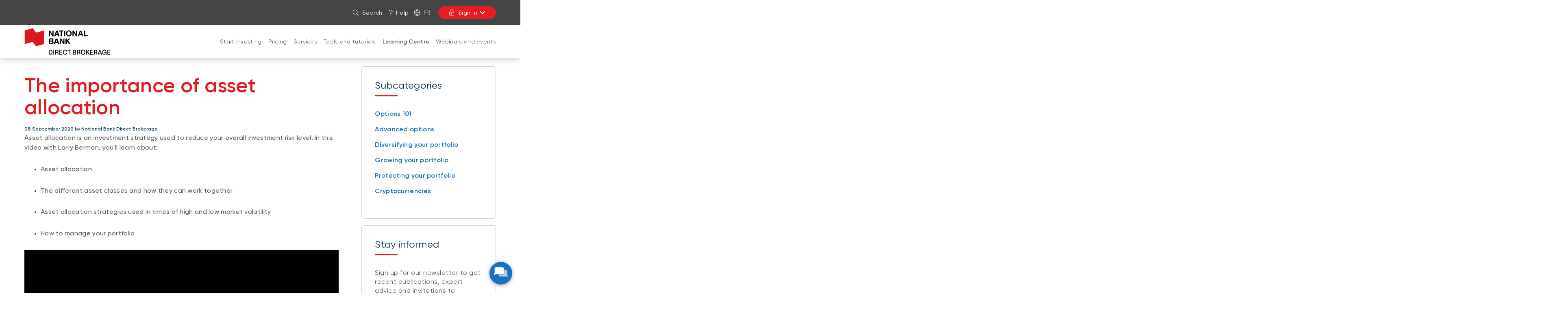

--- FILE ---
content_type: text/html; charset=UTF-8
request_url: https://nbdb.ca/learning-centre/investment-strategies/diverifying-portfolio/importance-asset-allocation.html
body_size: 25709
content:
<!DOCTYPE HTML>
<html lang="en">
    <head>
        <title>The importance of asset allocation | NBDB</title>
        

    

    <meta charset="UTF-8"/>
    <meta http-equiv="X-UA-Compatible" content="IE=edge"/>
    <meta name="viewport" content="width=device-width, initial-scale=1"/>

    
    <meta name="keywords" content="Thought Leadership, Creating your investment plan, Diversifying your portfolio, National Bank Direct Brokerage, NBDB, Investment strategies, Start your self-directed investing journey"/>

    
    <meta name="description" content="Learn about asset allocation and why it’s important to invest your money in different types of asset classes to reduce your risk level."/>

    
    
        <meta property="og:type" content="article"/>
        <meta property="og:title" content="The importance of asset allocation "/>
        <meta property="og:description" content="Learn about asset allocation and why it’s important to invest your money in different types of asset classes to reduce your risk level. "/>
        <meta property="og:url" content="https://nbdb.ca/learning-centre/investment-strategies/diverifying-portfolio/importance-asset-allocation.html"/>
        <meta property="og:site_name" content="NBDB"/>
        <meta property="article:published_time" content="2020-09-08T00:00:00.000-04:00"/>
        
        
        
            <meta property="article:tag" content="Thought Leadership"/>
        
        <meta property="og:image" content="https://nbdb.ca/content/dam/fragment/images/img-assets-allocation-1020x680.png"/>
    

    
    <link rel="canonical" href="https://nbdb.ca/learning-centre/investment-strategies/diverifying-portfolio/importance-asset-allocation.html"/>

    
    
        
            
                
                
                
                
                    <link rel="alternate" hreflang="fr" href="https://bncd.ca/centre-educatif/strategies-investissement/diversifier-portefeuille/importance-diversification.html"/>
                    <link rel="alternate" hreflang="fr-ca" href="https://bncd.ca/centre-educatif/strategies-investissement/diversifier-portefeuille/importance-diversification.html"/>
                
            
        
            
                
                
                
                    <link rel="alternate" hreflang="en" href="https://nbdb.ca/learning-centre/investment-strategies/diverifying-portfolio/importance-asset-allocation.html"/>
                    <link rel="alternate" hreflang="en-ca" href="https://nbdb.ca/learning-centre/investment-strategies/diverifying-portfolio/importance-asset-allocation.html"/>
                    <link rel="alternate" hreflang="x-default" href="https://nbdb.ca/learning-centre/investment-strategies/diverifying-portfolio/importance-asset-allocation.html"/>
                
                
            
        
    

    
    
    

    
    
        




    <script>
        function getLanguage() {
            let frRegex = /\/content\/(.*)\/fr\//;
            let pagePath = "/content/bncd/en/accueil/centre-educatif/strategies-investissement/diversifier-portefeuille/importance-diversification";

            if(frRegex.test(pagePath)){
                return "fr";
            }
            else{ //default is English
                return "en";
            }
        }

        /*
        * AEM Page properties hierarchy function
        * Sets the SDK parameters to be the same as the default parameters configured by the site
        */
        function setSiteConfig(){
            
            scriptUrl = "https://dam.bnc.ca/content/dam/tools/cmp/notice.js";
            configDidomi = ("true" === "true");
            activateDidomi = ("true" === "true");
            applyDidomiToChildren = ("true" === "true");
            showDidomi = ("true" === "true");
            siteToken = "bFXc6fFy";
            lang = getLanguage();
        }


        /*
        * AEM Page properties hierarchy function
        * Updates the SDK parameters if a configuration was set on a page or on a parent page
        */
        function setChildParentConfig(){
            
            configDidomi = ("true" === "true");
            activateDidomi = ("true" === "true");
            applyDidomiToChildren = ("true" === "true");
            showDidomi = ("true" === "true");
            childToken = "null";
            if(childToken === "null"){
                configDidomi = false;
            }else{
                configDidomi = true;
                foundParentConfig = true;
            }
            
        }


        /*
        * AEM Page properties hierarchy function
        * Sets the notice token based on the page hierarchy
        */
        function setToken(){
            if(configDidomi){
                //child on
                if(foundParentConfig  && applyDidomiToChildren && activateDidomi){
                    bannerToken = childToken;
                }
                //parent on
                if(!foundParentConfig  && activateDidomi){
                    bannerToken = childToken;
                }
                //parent on, child on with default
                if(foundParentConfig && !applyDidomiToChildren){
                    bannerToken = siteToken;
                }
            } else{ // default
                bannerToken = siteToken;
            }
        }


        /*
        * Loads Didomi script (notice.js) with correct parameters
        */
        function loadJS(FILE_URL, async = true, language, token, enableDidomi) {
            let scriptEle = document.createElement("script");

            scriptEle.setAttribute("src", FILE_URL);
            scriptEle.setAttribute("type", "text/javascript");
            scriptEle.setAttribute("async", async);
            scriptEle.setAttribute("language", language);
            scriptEle.setAttribute("token", token);
            scriptEle.setAttribute("enableDidomi", enableDidomi);

            document.head.appendChild(scriptEle);

            // error event
            scriptEle.addEventListener("error", (ev) => {
                console.log("Error on loading file", ev);
            });
        }

        /*
        * The AEM parameters retrieved earlier from the page properties are set in the Didomi SDK
        * language: the language the banner appears in
        * notice.enable: wether the notice is visible on the page or not
        */
        function setSDKConfigs(language, enableDidomi){
            //default Didomi config
            window.didomiConfig = {
                languages: {
                    enabled: ['en', 'fr'],
                    default: ''
                },
                notice: {
                    enable: true
                }
            };

            //set banner visibility
            if(!enableDidomi){
                window.didomiConfig.notice.enable = enableDidomi;
            }

            //set language
            if("fr" === language){
                window.didomiConfig.languages.enabled = ['fr']
                window.didomiConfig.languages.default = 'fr'
            } else{
                window.didomiConfig.languages.enabled = ['en']
                window.didomiConfig.languages.default = 'en'
            }
        }


        /*
        * Given the banner token, loads Didomi SDK
        * Config Parameters must always be set before the SDK is loaded
        */
        function loadSDK(token) {

            window.gdprAppliesGlobally = true;
            (function() {
                (function(e, r) {
                    var t = document.createElement("link");
                    t.rel = "preconnect";
                    t.as = "script";

                    var n = document.createElement("link");
                    n.rel = "dns-prefetch";
                    n.as = "script";

                    var i = document.createElement("link");
                    i.rel = "preload";
                    i.as = "script";

                    var o = document.createElement("script");
                    o.id = "spcloader";
                    o.type = "text/javascript";
                    o.async = true;
                    o.charset = "utf-8";

                    var a = "https://sdk.privacy-center.org/" + e + "/loader.js?target_type=notice&target=" + r;
                    if (window.didomiConfig && window.didomiConfig.user) {
                        var c = window.didomiConfig.user;
                        var s = c.country;
                        var d = c.region;
                        if (s) {
                            a += "&country=" + s;
                            if (d) {
                                a += "&region=" + d;
                            }
                        }
                    }

                    t.href = "https://sdk.privacy-center.org/";
                    n.href = "https://sdk.privacy-center.org/";
                    i.href = a;
                    o.src = a;

                    var p = document.getElementsByTagName("script")[0];
                    p.parentNode.insertBefore(t, p);
                    p.parentNode.insertBefore(n, p);
                    p.parentNode.insertBefore(i, p);
                    p.parentNode.insertBefore(o, p);
                })("f93cfeed-d62f-4357-bfe9-f9f6887f69fb", token);
            })();
        }


        /*
        * main function
        */
        function initializeDidomi(){

            // set default parameters
            setSiteConfig();

            // if didomi is active at site level
            if(configDidomi && applyDidomiToChildren && activateDidomi){

                //reset variables for child/parent configs
                configDidomi = false;

                setChildParentConfig();
                setToken();


                if(true){
                    setSDKConfigs(lang, showDidomi);
                    loadSDK(bannerToken);
                }else{
                    loadJS(scriptUrl, true, lang, bannerToken, showDidomi);
                }
            }
            // else didomi should not appear on the page
        }


        // PARAMETERS
        let lang = "";
        let bannerToken = "";
        let siteToken = "";
        let configDidomi = false;
        let applyDidomiToChildren = false;
        let activateDidomi = false;
        let showDidomi = false;
        let foundParentConfig = false;
        let childToken = "";
        let scriptUrl = "";

        initializeDidomi();
    </script>

    

    
    <meta name="template" content="article"/>
    


    
        
        
            
    
<script src="/etc.clientlibs/web-sites/clientlibs/vendor/jquery/base.min.3f56e989e786c643b30d5668a97daa52.js"></script>
<script src="/etc.clientlibs/web-sites/clientlibs/core/websites.min.afe369e2daa031e232e9e25e1415ac64.js"></script>
<script src="/etc.clientlibs/web-sites/clientlibs/core/dataLayer.min.bb151da6cddfb1aa78316cc5dbef60db.js"></script>



            
    <!--    Activate Adobe Launch-->
    <script async src="//assets.adobedtm.com/launch-ENce80544c76a04686ae546c50bbd9979e.min.js" type="text/javascript"></script>
    
        
        <!-- Adobe Target anti-Flickering pre-hiding snippet. Should be managed by analytics team.-->
             <script type="text/javascript">
                 function getCookie5958(e){let n=e+"=",i=decodeURIComponent(document.cookie).split(";");for(let e=0;e<i.length;e++){let r=i[e];for(;" "==r.charAt(0);)r=r.substring(1);if(0==r.indexOf(n))return r.substring(n.length,r.length)}return""}function findTargetDidomi(){var e=getCookie5958("didomi_token");if(e)var n=atob(e);if("string"==typeof n)var i=JSON.parse(n);if(i&&i.vendors&&i.vendors.enabled)var r=i.vendors.enabled.join(";");if(!(i&&i.purposes&&i.purposes.enabled))return!1;var t=i.purposes.enabled.join(";");return!!(r&&t&&t.indexOf("measuring-improving-experience")>-1&&r.indexOf("c:adobe-target")>-1)}!function(e,n,i,r){var t=e.head;if(t){if(n)return;var o=e.createElement("style");o.id="alloy-prehiding",o.innerText="body { opacity: 0 !important }",t.appendChild(o),setTimeout((function(){o.parentNode&&o.parentNode.removeChild(o)}),3e3)}}(document,!1===findTargetDidomi());
            </script>
        
    

        
    

    
    
    
<link rel="stylesheet" href="/etc.clientlibs/web-sites-toolkit/clientlibs/clientlib-core-components.min.92ac67899fe3d5f4241b959add6754f8.css" type="text/css">



    
    
<script src="/etc.clientlibs/web-sites-toolkit/clientlibs/clientlib-dependencies.min.e8e8c2ccd7e4637d6fecf48ffeddbf45.js"></script>




    
    
<script src="/etc.clientlibs/web-sites-toolkit/clientlibs/clientlib-base.min.fe820b99b615c60d012a61d56eefc89a.js"></script>




    
        
    






    
    
    

    

    
    
    
<link rel="stylesheet" href="/libs/wcm/foundation/components/page/responsive.min.dd681ee257834c2b1fb20fb9af28568b.css" type="text/css">



    



    
    

    
    
        <link rel="icon" type="image/ico" href="/content/dam/BNA/favicon.png"/>
    

    
    
    
    
<link rel="stylesheet" href="/etc.clientlibs/web-sites-bncr/clientlibs/clientlib-site/theme.min.088b0040784f488f5ba8f374e2680914.css" type="text/css">




    
        <link type="text/css" rel="stylesheet" href="/content/dam/css/quick-patch-remove-addThis.css"/>
    



    
    
        



<script>
    var dataLayerDefinitionFile = '/content/dam/dataLayerConfig/rules-bncd.json';
    var dtmEventSource = 'nbdb';
    var dataLayerPagePayload = JSON.parse('[{"elementName":"loB","elementValue":"nbdb"}]');
    var responseStatus = 200;

    // Old payload
    var elements = [];
    

    Websites.DataLayer.init(dtmEventSource, dataLayerPagePayload, dataLayerDefinitionFile, responseStatus);

</script>



    <!-- Schema.org Page informations  -->
    
    
    

    <script>
        var cqtags = [];
        
            cqtags.push('fondation:category/thought-leadership');
        
            cqtags.push('bncd:article-category/start-independent-investment/creating-investment-plan');
        
            cqtags.push('bncd:article-category/investment-strategies/diversifying-portfolio');
        
            cqtags.push('fondation:article-author/banque-nationale-courtage-direct');
        
            cqtags.push('bncd:');
        
            cqtags.push('bncd:article-category/investment-strategies');
        
            cqtags.push('bncd:article-category/start-independent-investment');
        

        Websites.Schema.createPageTag (
            {
                jcrPageTitle: "The importance of asset allocation",
                jcrDescription: "Learn about asset allocation and why it’s important to invest your money in different types of asset classes to reduce your risk level. ",
                schemaTags: {}
            });
    </script>



    

    

    

    

    <link rel="apple-touch-icon" sizes="180x180" href="/etc.clientlibs/web-sites-toolkit/clientlibs/clientlib-static/resources/apple-touch-icon.png"/>
    <link rel="apple-touch-icon-precomposed" sizes="180x180" href="/etc.clientlibs/web-sites-toolkit/clientlibs/clientlib-static/resources/apple-touch-icon-precomposed.png"/>
    <link rel="apple-touch-icon" sizes="167x167" href="/etc.clientlibs/web-sites-toolkit/clientlibs/clientlib-static/resources/apple-touch-icon-167x167.png"/>
    <link rel="apple-touch-icon-precomposed" sizes="167x167" href="/etc.clientlibs/web-sites-toolkit/clientlibs/clientlib-static/resources/apple-touch-icon-167x167-precomposed.png"/>
    <link rel="apple-touch-icon" sizes="152x152" href="/etc.clientlibs/web-sites-toolkit/clientlibs/clientlib-static/resources/apple-touch-icon-152x152.png"/>
    <link rel="apple-touch-icon-precomposed" sizes="152x152" href="/etc.clientlibs/web-sites-toolkit/clientlibs/clientlib-static/resources/apple-touch-icon-152x152-precomposed.png"/>
    <link rel="apple-touch-icon" sizes="144x144" href="/etc.clientlibs/web-sites-toolkit/clientlibs/clientlib-static/resources/apple-touch-icon-144x144.png"/>
    <link rel="apple-touch-icon-precomposed" sizes="144x144" href="/etc.clientlibs/web-sites-toolkit/clientlibs/clientlib-static/resources/apple-touch-icon-144x144-precomposed.png"/>
    <link rel="apple-touch-icon" sizes="120x120" href="/etc.clientlibs/web-sites-toolkit/clientlibs/clientlib-static/resources/apple-touch-icon-120x120.png"/>
    <link rel="apple-touch-icon-precomposed" sizes="120x120" href="/etc.clientlibs/web-sites-toolkit/clientlibs/clientlib-static/resources/apple-touch-icon-120x120-precomposed.png"/>
    <link rel="apple-touch-icon" sizes="any" href="/etc.clientlibs/web-sites-toolkit/clientlibs/clientlib-static/resources/apple-touch-icon-48x48.png"/>
    <link rel="apple-touch-icon-precomposed" sizes="any" href="/etc.clientlibs/web-sites-toolkit/clientlibs/clientlib-static/resources/apple-touch-icon-48x48-precomposed.png"/>



    
                              <script>!function(e){var n="https://s.go-mpulse.net/boomerang/";if("False"=="True")e.BOOMR_config=e.BOOMR_config||{},e.BOOMR_config.PageParams=e.BOOMR_config.PageParams||{},e.BOOMR_config.PageParams.pci=!0,n="https://s2.go-mpulse.net/boomerang/";if(window.BOOMR_API_key="CBWCH-YHXC8-UX5PM-CKJ3F-WKW7N",function(){function e(){if(!r){var e=document.createElement("script");e.id="boomr-scr-as",e.src=window.BOOMR.url,e.async=!0,o.appendChild(e),r=!0}}function t(e){r=!0;var n,t,a,i,d=document,O=window;if(window.BOOMR.snippetMethod=e?"if":"i",t=function(e,n){var t=d.createElement("script");t.id=n||"boomr-if-as",t.src=window.BOOMR.url,BOOMR_lstart=(new Date).getTime(),e=e||d.body,e.appendChild(t)},!window.addEventListener&&window.attachEvent&&navigator.userAgent.match(/MSIE [67]\./))return window.BOOMR.snippetMethod="s",void t(o,"boomr-async");a=document.createElement("IFRAME"),a.src="about:blank",a.title="",a.role="presentation",a.loading="eager",i=(a.frameElement||a).style,i.width=0,i.height=0,i.border=0,i.display="none",o.appendChild(a);try{O=a.contentWindow,d=O.document.open()}catch(_){n=document.domain,a.src="javascript:var d=document.open();d.domain='"+n+"';void 0;",O=a.contentWindow,d=O.document.open()}if(n)d._boomrl=function(){this.domain=n,t()},d.write("<bo"+"dy onload='document._boomrl();'>");else if(O._boomrl=function(){t()},O.addEventListener)O.addEventListener("load",O._boomrl,!1);else if(O.attachEvent)O.attachEvent("onload",O._boomrl);d.close()}function a(e){window.BOOMR_onload=e&&e.timeStamp||(new Date).getTime()}if(!window.BOOMR||!window.BOOMR.version&&!window.BOOMR.snippetExecuted){window.BOOMR=window.BOOMR||{},window.BOOMR.snippetStart=(new Date).getTime(),window.BOOMR.snippetExecuted=!0,window.BOOMR.snippetVersion=14,window.BOOMR.url=n+"CBWCH-YHXC8-UX5PM-CKJ3F-WKW7N";var i=document.currentScript||document.getElementsByTagName("script")[0],o=i.parentNode,r=!1,d=document.createElement("link");if(d.relList&&"function"==typeof d.relList.supports&&d.relList.supports("preload")&&"as"in d)window.BOOMR.snippetMethod="p",d.href=window.BOOMR.url,d.rel="preload",d.as="script",d.addEventListener("load",e),d.addEventListener("error",function(){t(!0)}),setTimeout(function(){if(!r)t(!0)},3e3),BOOMR_lstart=(new Date).getTime(),o.appendChild(d);else t(!1);if(window.addEventListener)window.addEventListener("load",a,!1);else if(window.attachEvent)window.attachEvent("onload",a)}}(),"".length>0)if(e&&"performance"in e&&e.performance&&"function"==typeof e.performance.setResourceTimingBufferSize)e.performance.setResourceTimingBufferSize();!function(){if(BOOMR=e.BOOMR||{},BOOMR.plugins=BOOMR.plugins||{},!BOOMR.plugins.AK){var n=""=="true"?1:0,t="",a="amggw4ixzvmz22lk7jrq-f-ddb39f87c-clientnsv4-s.akamaihd.net",i="false"=="true"?2:1,o={"ak.v":"39","ak.cp":"1490180","ak.ai":parseInt("891279",10),"ak.ol":"0","ak.cr":10,"ak.ipv":4,"ak.proto":"h2","ak.rid":"346acdaa","ak.r":38938,"ak.a2":n,"ak.m":"b","ak.n":"essl","ak.bpcip":"3.12.107.0","ak.cport":37086,"ak.gh":"23.55.170.157","ak.quicv":"","ak.tlsv":"tls1.3","ak.0rtt":"","ak.0rtt.ed":"","ak.csrc":"-","ak.acc":"","ak.t":"1768618595","ak.ak":"hOBiQwZUYzCg5VSAfCLimQ==7Zrg/MgquFf7lcklUiRs96ES92he0JyOCeWDHbCTOMMR55Yb/Cb6e9jLgisp1PNr6B90CSLA0qtUleeqj6rIHx9iwRZk8qu8YAsy7+KAGnue4/fXh2lnlnreUirvdEhlR2Rd/H4odvTtr0whOTwS6QZrUh14Jxu99lZj49LJlXVo8c8yThsv63HOm8LaG3t9wuvY12U2HlEV8JQ5K2yyV7mwQGl81ehLs/YHx2GEZ6Gqk90E84EKYWxQJJncmi2vkLd9j79np5DF+xhdEot72EXLwhwiOR+Gc5SVW4uFNVdNyakgyh2yRElk8DN0z/yibLnZL4ocA6GXCxWJl3Uhulb1NrUrdcG1YimwAMjwzaJmLesMWWuyuaZFY/pV4VLZ+KAUz5Lo3nZ/NeWuQEU0NQzVX1LCZzHvFsY3QtdpH9s=","ak.pv":"128","ak.dpoabenc":"","ak.tf":i};if(""!==t)o["ak.ruds"]=t;var r={i:!1,av:function(n){var t="http.initiator";if(n&&(!n[t]||"spa_hard"===n[t]))o["ak.feo"]=void 0!==e.aFeoApplied?1:0,BOOMR.addVar(o)},rv:function(){var e=["ak.bpcip","ak.cport","ak.cr","ak.csrc","ak.gh","ak.ipv","ak.m","ak.n","ak.ol","ak.proto","ak.quicv","ak.tlsv","ak.0rtt","ak.0rtt.ed","ak.r","ak.acc","ak.t","ak.tf"];BOOMR.removeVar(e)}};BOOMR.plugins.AK={akVars:o,akDNSPreFetchDomain:a,init:function(){if(!r.i){var e=BOOMR.subscribe;e("before_beacon",r.av,null,null),e("onbeacon",r.rv,null,null),r.i=!0}return this},is_complete:function(){return!0}}}}()}(window);</script></head>
    <body class="page basicpage">

        

        



        <div class="container-fluid">
            
<div class="root responsivegrid">


<div class="aem-Grid aem-Grid--12 aem-Grid--default--12 ">
    
    <div class="header aem-GridColumn aem-GridColumn--default--12">
    
    
        <div class="navigation-menu">
            <link rel="stylesheet" href="/etc.clientlibs/web-sites-react/components/web-sites-react/clientlib.min.6ec3856b6df87ee1685172fb40c69188.css" type="text/css">
<link rel="stylesheet" href="/etc.clientlibs/web-sites-react/components/navigation-menu/clientlib.min.b3e2103e5f112609157e93cd4c4c3dd1.css" type="text/css">
<div data-react-server="true" data-react="app" data-react-id="/content/bncd/en/jcr:content/navigation-menu_component"><style class="jss-server-side"></style><header class="navigation-menu-content"><nav class="navigation-menu-hidden-menu" aria-label="Quick menu"><ul><li><button>Go to page content</button></li><li><button>Go to main menu</button></li><li><button>Sign in to my account</button></li></ul></nav><div class="quick-actions"><div class="container"><nav style="display:none" aria-label="Links to other National Bank webpages"><ul id="navigation-menu-websites-navigation" class="websites-links"><li class="active"><div class="qa-item-container"><a href="https://nbdb.ca/home.html" aria-current="page"><span>National Bank Direct Brokerage</span></a></div></li></ul></nav><nav aria-label="Quick actions"><ul id="navigation-menu-quick-actions" class="actions"><li class="quick-action__search"><button id="search-link" aria-label="Search on the site" aria-expanded="false" tabindex="0" type="button" class="dsc-btn is-small has-icon simple tab-focus" data-test="button"><div class="dsc-btn__icon"><svg viewBox="0 0 64 64" focusable="false" width="16" fill="currentColor" height="16" class="dsc-icon"><path d="M44.471 41.643l16.45 16.45a2 2 0 01-2.828 2.828l-16.45-16.45A23.406 23.406 0 0126.5 50C13.521 50 3 39.479 3 26.5S13.521 3 26.5 3 50 13.521 50 26.5c0 5.77-2.079 11.053-5.529 15.143zM26.5 46C37.27 46 46 37.27 46 26.5S37.27 7 26.5 7 7 15.73 7 26.5 15.73 46 26.5 46z"></path></svg></div>Search</button></li><li class="quick-action__help"><a class="as-button simple dsc-btn is-small tab-focus" href="https://nbdb.ca/help.html" aria-label="Help" target="_self" tabindex="0"><svg viewBox="0 0 64 64" class="dsc-icon dsc-btn__icon" focusable="false" width="16" fill="currentColor" height="16"><path d="M33.803 39.832c-.018.795-.033 2.032-.042 3.633a2.193 2.193 0 01-4.387-.023c.017-3.042.05-4.64.12-5.17.08-.412.08-.412.231-.753.465-.927 5.762-3.258 7.985-4.605 5.959-3.612 8.175-7.657 7.877-11.52-.288-3.744-1.58-6.515-3.846-8.646-3.065-2.882-5.69-4.122-9.856-4.368-6.568 0-11.01 2.988-13.674 9.225a2.194 2.194 0 01-4.034-1.72C17.525 8.045 23.545 3.995 32.012 4c5.382.313 8.956 2.003 12.735 5.555 3.074 2.891 4.843 6.686 5.214 11.503.428 5.557-2.64 11.157-9.977 15.604a45.45 45.45 0 01-5.475 2.864l-.706.306zM31.668 60a2.923 2.923 0 112.924-2.922A2.923 2.923 0 0131.668 60z"></path></svg>Help</a></li><li class="quick-action__lang"><a class="as-button simple dsc-btn is-small tab-focus" href="/bin/switchLanguage?lang=Fr&amp;p=[base64]" aria-label="Français" lang="fr"><svg viewBox="0 0 64 64" class="dsc-icon dsc-btn__icon" focusable="false" width="16" fill="currentColor" height="16"><path d="M5.212 34.067c.935 12.301 10.156 22.287 22.093 24.39a46.39 46.39 0 01-8.854-24.39H5.211zm0-4.134h13.235a46.336 46.336 0 018.858-24.39C15.367 7.645 6.147 17.631 5.212 29.932zm53.576 0c-.935-12.301-10.156-22.287-22.093-24.39a46.39 46.39 0 018.854 24.39h13.24zm0 4.134H45.553a46.336 46.336 0 01-8.858 24.39c11.938-2.103 21.158-12.089 22.093-24.39zm-36.203-4.134H41.41A42.202 42.202 0 0032 6.227a42.172 42.172 0 00-9.415 23.706zm18.83 4.134H22.59A42.202 42.202 0 0032 57.773a42.172 42.172 0 009.415-23.706zM32 63C14.88 63 1 49.12 1 32 1 14.88 14.88 1 32 1c17.12 0 31 13.88 31 31 0 17.12-13.88 31-31 31z"></path></svg>Fr</a></li><li class="quick-action__signin"><div class="menu-popover"><button aria-label="Sign in" aria-controls="login-menu-button" aria-expanded="false" tabindex="0" type="button" class="dsc-btn is-primary is-small is-transactional has-icon login tab-focus focus-child-sibling bnc-chatbot-highlight" data-test="button"><div class="dsc-btn__icon"><svg viewBox="0 0 64 64" focusable="false" width="16" fill="currentColor" height="16" class="dsc-icon"><path d="M34 44.465V49a2 2 0 11-4 0v-4.535A3.997 3.997 0 0128 41c0-2.21 1.79-4 4-4s4 1.79 4 4a3.997 3.997 0 01-2 3.465zM14 26v-7c0-9.941 8.059-18 18-18s18 8.059 18 18v7h.538c2.985 0 5.482 2.29 5.482 5.192v17.65c0 7.343-6.678 13.197-14.77 13.197H21.77C13.676 62.04 7 56.185 7 48.843V31.192C7 28.29 9.496 26 12.482 26H14zm36.538 4H12.482c-.85 0-1.482.58-1.482 1.192v17.65c0 5.009 4.778 9.197 10.77 9.197h19.48c5.992 0 10.77-4.188 10.77-9.196V31.192c0-.612-.633-1.192-1.482-1.192zM46 19c0-7.732-6.268-14-14-14s-14 6.268-14 14v7h28v-7z"></path></svg></div>Sign in<svg viewBox="0 0 64 64" focusable="false" width="16" fill="currentColor" height="16" class="dsc-icon"><path d="M32 37.172l17.845-18.1a3.57 3.57 0 015.099 0 3.694 3.694 0 010 5.17L34.549 44.93a3.57 3.57 0 01-5.098 0L9.056 24.243a3.694 3.694 0 010-5.172 3.57 3.57 0 015.099 0L32 37.171z"></path></svg></button><div class="menu-popover-content"><span class="triangle-top"></span><div class="main"><label>You will be redirected to the login page</label><ul id="login-menu-button"><li><a href="https://client.bnc.ca/nbdb/login" data-text="Trade online on the platform">Trade online on the platform</a><svg viewBox="0 0 64 64" focusable="false" width="16" fill="currentColor" height="16" class="dsc-icon"><path d="M39.172 32l-18.1-17.845a3.57 3.57 0 010-5.099 3.694 3.694 0 015.17 0L46.93 29.451a3.57 3.57 0 010 5.098L26.243 54.944a3.694 3.694 0 01-5.172 0 3.57 3.57 0 010-5.099L39.171 32z"></path></svg></li><li class="secondary-item first"><a href="https://accounts.nbdb.ca/bao/" data-text="Open a new account">Open a new account</a></li><li class="secondary-item "><a href="/invest/brokerage.html#tutorials.html" data-text="Tutorials">Tutorials</a></li><li class="secondary-item "><a href="/forms.html" data-text="Forms">Forms</a></li><li class="secondary-item "><a href="/help.html" data-text="Help">Help</a></li></ul></div></div></div></li></ul></nav></div></div><div id="navigation-menu-navigation" class="website-navigation"><div class="container"><span class="image-container"><a tabindex="-1" href="https://nbdb.ca" aria-label="Back to Home Page"><img src="/content/dam/bncd/logo/nbdb-logo.svg" alt="Official logo of National Bank of Canada, Direct Brokerage"/></a></span><nav id="firstLevelMenu" class="main-navigation" aria-label="Main menu"><ul><li class="" aria-owns="secondLevelMenu"><a id="hash1669514895" class="tab-focus" href="https://nbdb.ca/accounts.html">Start investing</a><button aria-label="Open products and services for: Start investing" aria-haspopup="true" aria-controls="secondLevelMenu" aria-expanded="false" type="button" class="dsc-btn sub-section-button simple tab-focus" data-test="button"><svg viewBox="0 0 64 64" focusable="false" width="16" fill="currentColor" height="16" class="dsc-icon"><path d="M32 37.172l17.845-18.1a3.57 3.57 0 015.099 0 3.694 3.694 0 010 5.17L34.549 44.93a3.57 3.57 0 01-5.098 0L9.056 24.243a3.694 3.694 0 010-5.172 3.57 3.57 0 015.099 0L32 37.171z"></path></svg></button><span class="triangle-top"></span></li><li class="" aria-owns="secondLevelMenu"><a id="hash1353588599" class="tab-focus" href="https://nbdb.ca/pricing.html">Pricing</a><button aria-label="Open products and services for: Pricing" aria-haspopup="true" aria-controls="secondLevelMenu" aria-expanded="false" type="button" class="dsc-btn sub-section-button simple tab-focus" data-test="button"><svg viewBox="0 0 64 64" focusable="false" width="16" fill="currentColor" height="16" class="dsc-icon"><path d="M32 37.172l17.845-18.1a3.57 3.57 0 015.099 0 3.694 3.694 0 010 5.17L34.549 44.93a3.57 3.57 0 01-5.098 0L9.056 24.243a3.694 3.694 0 010-5.172 3.57 3.57 0 015.099 0L32 37.171z"></path></svg></button><span class="triangle-top"></span></li><li class="" aria-owns="secondLevelMenu"><a id="hash472218903" class="tab-focus" href="https://nbdb.ca/services.html">Services</a><button aria-label="Open products and services for: Services" aria-haspopup="true" aria-controls="secondLevelMenu" aria-expanded="false" type="button" class="dsc-btn sub-section-button simple tab-focus" data-test="button"><svg viewBox="0 0 64 64" focusable="false" width="16" fill="currentColor" height="16" class="dsc-icon"><path d="M32 37.172l17.845-18.1a3.57 3.57 0 015.099 0 3.694 3.694 0 010 5.17L34.549 44.93a3.57 3.57 0 01-5.098 0L9.056 24.243a3.694 3.694 0 010-5.172 3.57 3.57 0 015.099 0L32 37.171z"></path></svg></button><span class="triangle-top"></span></li><li class="" aria-owns="secondLevelMenu"><a id="hash-1842733437" class="tab-focus" href="https://nbdb.ca/accounts/tools.html">Tools and tutorials</a><button aria-label="Open products and services for: Tools and tutorials" aria-haspopup="true" aria-controls="secondLevelMenu" aria-expanded="false" type="button" class="dsc-btn sub-section-button simple tab-focus" data-test="button"><svg viewBox="0 0 64 64" focusable="false" width="16" fill="currentColor" height="16" class="dsc-icon"><path d="M32 37.172l17.845-18.1a3.57 3.57 0 015.099 0 3.694 3.694 0 010 5.17L34.549 44.93a3.57 3.57 0 01-5.098 0L9.056 24.243a3.694 3.694 0 010-5.172 3.57 3.57 0 015.099 0L32 37.171z"></path></svg></button><span class="triangle-top"></span></li><li class="current" aria-owns="secondLevelMenu"><a id="hash-1733273005" class="tab-focus" href="https://nbdb.ca/learning-centre.html" aria-current="page">Learning Centre</a><button aria-label="Open products and services for: Learning Centre" aria-haspopup="true" aria-controls="secondLevelMenu" aria-expanded="false" type="button" class="dsc-btn sub-section-button simple tab-focus" data-test="button"><svg viewBox="0 0 64 64" focusable="false" width="16" fill="currentColor" height="16" class="dsc-icon"><path d="M32 37.172l17.845-18.1a3.57 3.57 0 015.099 0 3.694 3.694 0 010 5.17L34.549 44.93a3.57 3.57 0 01-5.098 0L9.056 24.243a3.694 3.694 0 010-5.172 3.57 3.57 0 015.099 0L32 37.171z"></path></svg></button><span class="triangle-top"></span></li><li class="" aria-owns="secondLevelMenu"><a id="hash-416436164" class="tab-focus" href="https://nbdb.ca/events.html">Webinars and events</a><button aria-label="Open products and services for: Webinars and events" aria-haspopup="true" aria-controls="secondLevelMenu" aria-expanded="false" type="button" class="dsc-btn sub-section-button simple tab-focus" data-test="button"><svg viewBox="0 0 64 64" focusable="false" width="16" fill="currentColor" height="16" class="dsc-icon"><path d="M32 37.172l17.845-18.1a3.57 3.57 0 015.099 0 3.694 3.694 0 010 5.17L34.549 44.93a3.57 3.57 0 01-5.098 0L9.056 24.243a3.694 3.694 0 010-5.172 3.57 3.57 0 015.099 0L32 37.171z"></path></svg></button><span class="triangle-top"></span></li></ul></nav><div class="menu-popover"><button aria-controls="login-menu-button-small" aria-expanded="false" tabindex="0" type="button" class="dsc-btn is-primary is-small is-transactional has-icon login tab-focus focus-child-sibling bnc-chatbot-highlight small" data-test="button"><div class="dsc-btn__icon"><svg viewBox="0 0 64 64" focusable="false" width="16" fill="currentColor" height="16" class="dsc-icon"><path d="M34 44.465V49a2 2 0 11-4 0v-4.535A3.997 3.997 0 0128 41c0-2.21 1.79-4 4-4s4 1.79 4 4a3.997 3.997 0 01-2 3.465zM14 26v-7c0-9.941 8.059-18 18-18s18 8.059 18 18v7h.538c2.985 0 5.482 2.29 5.482 5.192v17.65c0 7.343-6.678 13.197-14.77 13.197H21.77C13.676 62.04 7 56.185 7 48.843V31.192C7 28.29 9.496 26 12.482 26H14zm36.538 4H12.482c-.85 0-1.482.58-1.482 1.192v17.65c0 5.009 4.778 9.197 10.77 9.197h19.48c5.992 0 10.77-4.188 10.77-9.196V31.192c0-.612-.633-1.192-1.482-1.192zM46 19c0-7.732-6.268-14-14-14s-14 6.268-14 14v7h28v-7z"></path></svg></div>Sign in<svg viewBox="0 0 64 64" focusable="false" width="16" fill="currentColor" height="16" class="dsc-icon"><path d="M32 37.172l17.845-18.1a3.57 3.57 0 015.099 0 3.694 3.694 0 010 5.17L34.549 44.93a3.57 3.57 0 01-5.098 0L9.056 24.243a3.694 3.694 0 010-5.172 3.57 3.57 0 015.099 0L32 37.171z"></path></svg></button><div class="menu-popover-content"><span class="triangle-top"></span><div class="main"><label>You will be redirected to the login page</label><ul id="login-menu-button-small"><li><a href="https://client.bnc.ca/nbdb/login" data-text="Trade online on the platform">Trade online on the platform</a><svg viewBox="0 0 64 64" focusable="false" width="16" fill="currentColor" height="16" class="dsc-icon"><path d="M39.172 32l-18.1-17.845a3.57 3.57 0 010-5.099 3.694 3.694 0 015.17 0L46.93 29.451a3.57 3.57 0 010 5.098L26.243 54.944a3.694 3.694 0 01-5.172 0 3.57 3.57 0 010-5.099L39.171 32z"></path></svg></li><li class="secondary-item first"><a href="https://accounts.nbdb.ca/bao/" data-text="Open a new account">Open a new account</a></li><li class="secondary-item "><a href="/invest/brokerage.html#tutorials.html" data-text="Tutorials">Tutorials</a></li><li class="secondary-item "><a href="/forms.html" data-text="Forms">Forms</a></li><li class="secondary-item "><a href="/help.html" data-text="Help">Help</a></li></ul></div></div></div></div><div class="sub-navigation"><div class="container"><nav class="navSecondLevelMenu" aria-label="Products and services menu"><ul id="secondLevelMenu"></ul></nav><div class="action-bar"><button tabindex="-1" type="button" class="dsc-btn is-small close-button" data-test="button">Close<svg viewBox="0 0 64 64" focusable="false" width="32" fill="currentColor" height="32" class="dsc-icon"><path d="M37.055 32l14.898 14.898a3.574 3.574 0 11-5.055 5.055L32 37.055 17.102 51.953a3.574 3.574 0 11-5.055-5.055L26.945 32 12.047 17.102a3.574 3.574 0 115.055-5.055L32 26.945l14.898-14.898a3.574 3.574 0 115.055 5.055L37.055 32z"></path></svg></button><div class="navigation-menu-ad"></div></div></div></div></div></header><div class="sticky-spacer"></div><span id="navigation-menu-content-skip"></span></div><script id="/content/bncd/en/jcr:content/navigation-menu_component">{"cache":{"resources":{"/content/bncd/en/jcr:content/navigation-menu":{"data":{"jcr:primaryType":"nt:unstructured","logoAltText":"Official logo of National Bank of Canada, Direct Brokerage","signUpDisplay":"false","helpDisplay":"true","secureSectionDisplay":"false","desktopImageFileReference":"/content/dam/bncd/logo/nbdb-logo.svg","searchDisplay":"true","switchLangDisplay":"true","jcr:lastModifiedBy":"DAOB003","switchLangAriaLabel":"Français","signInDisplay":"true","searchLabel":"Search","signInListLabel":"You will be redirected to the login page","helpAriaLabel":"Help","hideHighlevelNavigation":"true","mobileImageFileReference":"/content/dam/bnc/commun/logo/logo-bnc-flag.png","additionalLangDisplay":"false","signInAriaLabel":"Sign in","locatorDisplay":"false","helpUrl":"https://nbdb.ca/help.html","signInLabel":"Sign in","menuKey":"bncd-menu","jcr:lastModified":"Wed Sep 10 2025 10:40:51 GMT-0400","homeURL":"https://nbdb.ca","sling:resourceType":"web-sites-react/components/navigation-menu","helpTarget":"_self","helpLabel":"Help","searchAriaLabel":"Search on the site","additionalLangTarget":"_self","searchUrl":"/content/bncd/en/accueil/aide/resultats","signInLinks":{"jcr:primaryType":"nt:unstructured","item0":{"jcr:primaryType":"nt:unstructured","target":"_self","url":"https://client.bnc.ca/nbdb/login","label":"Trade online on the platform"}},"signInSecondaryLinks":{"jcr:primaryType":"nt:unstructured","item0":{"jcr:primaryType":"nt:unstructured","target":"_self","url":"https://accounts.nbdb.ca/bao/","label":"Open a new account"},"item1":{"jcr:primaryType":"nt:unstructured","target":"_self","url":"/content/bncd/en/accueil/invest/brokerage.html#tutorials","label":"Tutorials"},"item2":{"jcr:primaryType":"nt:unstructured","target":"_self","url":"/content/bncd/en/accueil/formulaires.html","label":"Forms"},"item3":{"jcr:primaryType":"nt:unstructured","target":"_self","url":"/content/bncd/en/accueil/aide.html","label":"Help"}}},"depth":0}},"scripts":{},"included":{},"serviceCalls":{"/content/bncd/en/jcr:content/navigation-menu_com.bnc.aem.websites.toolkit.sling.models.react.I18nModel.getI18nFor(navigation-menu,en)":"{\"accessibilityCommands.helpDetail\":\"Press H key to have detailed navigation instructions\",\"accessibilityCommands.leftRight\":\"Use left or right arrows to switch between items\",\"accessibilityCommands.leftRightDown\":\"Use left or right arrows to switch between sections, use down key to browse sub-sections\",\"accessibilityCommands.leftRightUpDown\":\"Use left or right arrows to switch between sub-sections, use up or down to browse sub-section's pages. Use escape key to go back to main section\",\"linksNavbar.ariaLabel\":\"Links to other National Bank webpages\",\"quickActions.ariaLabel\":\"Quick actions\",\"firstLevel.ariaLabel\":\"Main menu\",\"secondLevel.ariaLabel\":\"Products and services menu\",\"thirdLevel.ariaLabel\":\"Products and services\",\"openFirstLevel.ariaLabel\":\"Open main menu \",\"openSecondLevel.ariaLabel\":\"Open sub-menu: \",\"openThirdLevel.ariaLabel\":\"Open products and services for: \",\"closeFirstLevel.ariaLabel\":\"Close main menu \",\"closeSecondLevel.ariaLabel\":\"Go back to the main menu \",\"closeThirdLevel.ariaLabel\":\"Go back to sub-menu \",\"section.ariaLabel\":\"Section \",\"subSection.ariaLabel\":\"Navigation sub-menu \",\"quickActions.secure.login\":\"Sign in\",\"quickActions.secure.logout\":\"Sign out\",\"mobile.welcome.paragraph\":\"Home\",\"logo.backToHome.ariaLabel\":\"Back to Home Page\",\"search.placeholder\":\"Search\",\"search.section\":\"Search section\",\"search.input\":\"Search field\",\"search.button\":\"Search\",\"search.erase\":\"Erase search\",\"search.close\":\"Close search\",\"search.close.content\":\"Close\",\"hiddenMenu.navLabel\":\"Quick menu\",\"hiddenMenu.skipTocontent\":\"Go to page content\",\"hiddenMenu.skipToQuickActions\":\"Sign in to my account\",\"hiddenMenu.skipToNavigation\":\"Go to main menu\",\"hiddenMenu.skipToWebsites\":\"Skip to website\"}","/content/bncd/en/jcr:content/navigation-menu_com.bnc.aem.websites.toolkit.sling.models.react.NavigationMenu.getMenuAsJsonString(bncd-menu)":"{\"websites\":[{\"label\":\"National Bank Direct Brokerage\",\"url\":\"https://nbdb.ca/home.html\",\"current\":true,\"navigation\":[{\"label\":\"Start investing\",\"url\":\"https://nbdb.ca/accounts.html\",\"current\":false,\"sections\":[{\"label\":\" \",\"url\":\"\",\"current\":false,\"links\":[{\"label\":\"Types of accounts\",\"url\":\"https://nbdb.ca/accounts/types.html\",\"current\":false},{\"label\":\"Open an account\",\"url\":\"https://nbdb.ca/accounts/open.html\",\"current\":false},{\"label\":\"Transfer to NBDB\",\"url\":\"https://nbdb.ca/accounts/transfer.html\",\"current\":false},{\"label\":\"Investment products\",\"url\":\"https://nbdb.ca/accounts/products.html\",\"current\":false}]},{\"label\":\"HAVE ANY QUESTIONS ABOUT\u2026\",\"url\":\"\",\"current\":false,\"links\":[{\"label\":\"Account details\",\"url\":\"https://nbdb.ca/help/accounts/details.html\",\"current\":false},{\"label\":\"Opening accounts\",\"url\":\"https://nbdb.ca/help/accounts/opening.html\",\"current\":false},{\"label\":\"Fund and asset transfers\",\"url\":\"https://nbdb.ca/help/transactions/transfers.html\",\"current\":false}]}]},{\"label\":\"Pricing\",\"url\":\"https://nbdb.ca/pricing.html\",\"current\":false,\"sections\":[{\"label\":\" \",\"url\":\"\",\"current\":false,\"links\":[{\"label\":\"Investing in ETFs\",\"url\":\"https://nbdb.ca/accounts/products/etfs.html\",\"current\":false},{\"label\":\"Pricing\",\"url\":\"https://nbdb.ca/pricing.html\",\"current\":false},{\"label\":\"Exclusive offers\",\"url\":\"https://nbdb.ca/pricing/exclusive-offers.html\",\"current\":false}]},{\"label\":\"HAVE ANY QUESTIONS ABOUT\u2026\",\"url\":\"\",\"current\":false,\"links\":[{\"label\":\"Currency\",\"url\":\"https://nbdb.ca/help/transactions/currency.html\",\"current\":false},{\"label\":\"Documents and statements\",\"url\":\"https://nbdb.ca/help/discover/documents.html\",\"current\":false}]}]},{\"label\":\"Services\",\"url\":\"https://nbdb.ca/services.html\",\"current\":false,\"sections\":[{\"label\":\" \",\"url\":\"\",\"current\":false,\"links\":[{\"label\":\"Online trading platform\",\"url\":\"https://nbdb.ca/invest/brokerage.html\",\"current\":false},{\"label\":\"Direct brokerage app\",\"url\":\"https://nbdb.ca/invest/mobile-app.html\",\"current\":false},{\"label\":\"Fully-Paid Securities Lending\",\"url\":\"https://nbdb.ca/services/securities-lending.html\",\"current\":false},{\"label\":\"Distinctive services\",\"url\":\"https://nbdb.ca/invest/distinctive-services.html\",\"current\":false},{\"label\":\"Exclusive remote advisory service (offered by NBC)\",\"url\":\"https://www.nbc.ca/personal/savings-investments/exclusive-counseling.html\",\"current\":false}]},{\"label\":\"HAVE ANY QUESTIONS ABOUT\u2026\",\"url\":\"\",\"current\":false,\"links\":[{\"label\":\"How the platform works\",\"url\":\"https://nbdb.ca/help/discover/how-platform-works.html\",\"current\":false},{\"label\":\"Security and configuration\",\"url\":\"https://nbdb.ca/help/security-configuration.html\",\"current\":false},{\"label\":\"Documents and statements\",\"url\":\"https://nbdb.ca/help/discover/documents.html\",\"current\":false},{\"label\":\"Transactions\",\"url\":\"https://nbdb.ca/help/transactions.html\",\"current\":false}]}]},{\"label\":\"Tools and tutorials\",\"url\":\"https://nbdb.ca/accounts/tools.html\",\"current\":false,\"sections\":[{\"label\":\" \",\"url\":\"\",\"current\":false,\"links\":[{\"label\":\"Online trading platform\",\"url\":\"https://nbdb.ca/invest/brokerage.html\",\"current\":false},{\"label\":\"Analytical tools\",\"url\":\"https://nbdb.ca/accounts/tools.html\",\"current\":false},{\"label\":\"My Investment Dashboard\",\"url\":\"https://nbdb.ca/accounts/tools/investment-dashboard.html\",\"current\":false},{\"label\":\"Wealthscope\",\"url\":\"https://nbdb.ca/accounts/tools/wealthscope.html\",\"current\":false},{\"label\":\"Trading Central\",\"url\":\"https://nbdb.ca/accounts/tools/recognia.html\",\"current\":false},{\"label\":\"OptionsPlay\",\"url\":\"https://nbdb.ca/accounts/tools/optionsplay.html\",\"current\":false}]},{\"label\":\"HAVE ANY QUESTIONS ABOUT\u2026\",\"url\":\"\",\"current\":false,\"links\":[{\"label\":\"Main tools\",\"url\":\"https://nbdb.ca/help/tools.html\",\"current\":false},{\"label\":\"Watchlists and alerts\",\"url\":\"https://nbdb.ca/help/tools/alertes.html\",\"current\":false},{\"label\":\"How the platform works\",\"url\":\"https://nbdb.ca/help/discover/how-platform-works.html\",\"current\":false},{\"label\":\"Security and configuration of the platform\",\"url\":\"https://nbdb.ca/help/security-configuration.html\",\"current\":false}]}]},{\"label\":\"Learning Centre\",\"url\":\"https://nbdb.ca/learning-centre.html\",\"current\":true,\"sections\":[{\"label\":\"TOPICS\",\"url\":\"\",\"current\":false,\"links\":[{\"label\":\"Start your self-directed investing journey\",\"url\":\"https://nbdb.ca/learning-centre/start-self-directed-investment.html\",\"current\":false},{\"label\":\"Understanding the stock market\",\"url\":\"https://nbdb.ca/learning-centre/understanding-stock-market.html\",\"current\":false},{\"label\":\"Analyzing the economy and stocks\",\"url\":\"https://nbdb.ca/learning-centre/analyzing-economy-stocks.html\",\"current\":false},{\"label\":\"Investment strategies\",\"url\":\"https://nbdb.ca/learning-centre/investment-strategies.html\",\"current\":true}]},{\"label\":\"TRAINING COURSES\",\"url\":\"\",\"current\":false,\"links\":[{\"label\":\"New to investing\",\"url\":\"https://nbdb.ca/invest/new-investor.html\",\"current\":false},{\"label\":\"Experienced investors\",\"url\":\"https://nbdb.ca/invest/experienced-investor.html\",\"current\":false},{\"label\":\"Options trading\",\"url\":\"https://nbdb.ca/learning-centre/options-trading.html\",\"current\":false}]},{\"label\":\"NEED HELP?\",\"url\":\"\",\"current\":false,\"links\":[{\"label\":\"Discover online brokerage\",\"url\":\"https://nbdb.ca/help/discover.html\",\"current\":false},{\"label\":\"Brokerage accounts\",\"url\":\"https://nbdb.ca/help/accounts.html\",\"current\":false},{\"label\":\"Transactions\",\"url\":\"https://bncd.ca/aide/transactions.html\",\"current\":false},{\"label\":\"Tools and resources\",\"url\":\"https://nbdb.ca/help/tools.html\",\"current\":false},{\"label\":\"Security and configuration of the platform\",\"url\":\"https://nbdb.ca/help/security-configuration.html\",\"current\":false}]}]},{\"label\":\"Webinars and events\",\"url\":\"https://nbdb.ca/events.html\",\"current\":false,\"sections\":[{\"label\":\" \",\"url\":\"\",\"current\":false,\"links\":[{\"label\":\"Featured events\",\"url\":\"https://nbdb.ca/events.html\",\"current\":false},{\"label\":\"See the events calendar\",\"url\":\"https://nbdb.ca/tools-apps/redir/calendar-webinars.html\",\"current\":false},{\"label\":\"Financial publications\",\"url\":\"https://nbdb.ca/learning-centre/publications.html\",\"current\":false}]},{\"label\":\"NEED HELP?\",\"url\":\"\",\"current\":false,\"links\":[{\"label\":\"Discover online brokerage\",\"url\":\"https://nbdb.ca/help/discover.html\",\"current\":false},{\"label\":\"How the platform works\",\"url\":\"https://nbdb.ca/help/discover/how-platform-works.html\",\"current\":false},{\"label\":\"Stock market\",\"url\":\"https://nbdb.ca/help/discover/stock-market.html\",\"current\":false},{\"label\":\"Accounts details\",\"url\":\"https://nbdb.ca/help/accounts/details.html\",\"current\":false},{\"label\":\"Tools and resources\",\"url\":\"https://nbdb.ca/help/tools.html\",\"current\":false}]}]}]}]}","/content/bncd/en/jcr:content/navigation-menu_com.bnc.aem.websites.toolkit.sling.models.react.NavigationMenu.isSecure()":"false","/content/bncd/en/jcr:content/navigation-menu_com.bnc.aem.websites.toolkit.sling.models.react.NavigationMenu.getSecureUrl()":"https://nbdb.ca/learning-centre/investment-strategies/diverifying-portfolio/importance-asset-allocation.html/secure","/content/bncd/en/jcr:content/navigation-menu_com.bnc.aem.websites.toolkit.sling.models.LanguageSwitcher.getLanguageTwoCharName()":"Fr","/content/bncd/en/jcr:content/navigation-menu_com.bnc.aem.websites.toolkit.sling.models.LanguageSwitcher.getCurrentEncodedPagePath()":"[base64]","/content/bncd/en/jcr:content/navigation-menu_com.bnc.aem.websites.toolkit.sling.models.LanguageSwitcher.getLanguageFirstLetterCapitalized()":"Français"}},"resourceType":"web-sites-react/components/navigation-menu","path":"/content/bncd/en/jcr:content/navigation-menu","wcmmode":"disabled"}</script><script src="/etc.clientlibs/web-sites-toolkit/clientlibs/web-sites-toolkit/toolkit-clientlib/clientlibs/vendor/lodash.min.a98e817fa80e9f0446305f835cdaa621.js"></script>
<script src="/etc.clientlibs/web-sites/clientlibs/vendor/react.min.45e0671f00ea10ecf34e891cd69b1f90.js"></script>
<script src="/etc.clientlibs/web-sites-react/components/web-sites-react/clientlib.min.8f83b4e79aa4055e81d4efd924879d50.js"></script>
<script src="/etc.clientlibs/web-sites/clientlibs/core/eventListenerHandlers.min.6da5ec95ff88986fe5a678195fb73f2e.js"></script>
<script src="/etc.clientlibs/web-sites/clientlibs/core/basepage.min.3097d244e3acdaa1cc46cbe27a844341.js"></script>
<script src="/etc.clientlibs/web-sites/clientlibs/core/sticky.min.f7421d1f70d92b9a74fb9655256bba54.js"></script>
<script src="/etc.clientlibs/web-sites-react/components/navigation-menu/clientlib.min.06c3561a6fb872e51bccb3ab8a4efdc3.js"></script>

        </div>
    
        



</div>
<div class="responsivegrid bnc-container article-page aem-GridColumn aem-GridColumn--default--12">


<div class="aem-Grid aem-Grid--12 aem-Grid--default--12 aem-Grid--bootstrapxs--12 aem-Grid--bootstrapsm--12 aem-Grid--bootstrapmd--12 ">
    
    <div class="responsivegrid aem-GridColumn--bootstrapmd--8 aem-GridColumn--default--none aem-GridColumn--offset--bootstrapxs--0 aem-GridColumn--bootstrapsm--none aem-GridColumn--offset--bootstrapmd--0 aem-GridColumn--offset--bootstrapsm--0 aem-GridColumn--offset--default--0 aem-GridColumn--bootstrapxs--12 aem-GridColumn--bootstrapsm--12 aem-GridColumn--bootstrapxs--none aem-GridColumn aem-GridColumn--default--8 aem-GridColumn--bootstrapmd--none">


<div class="aem-Grid aem-Grid--8 aem-Grid--default--8 aem-Grid--bootstrapxs--12 aem-Grid--bootstrapsm--12 aem-Grid--bootstrapmd--8 ">
    
    <div class="landmarks container responsivegrid aem-GridColumn--bootstrapmd--8 aem-GridColumn aem-GridColumn--default--8 aem-GridColumn--bootstrapxs--12 aem-GridColumn--bootstrapsm--12">
    <main id="landmarks-d5983378d2" class="cmp-landmarks">
        


<div class="aem-Grid aem-Grid--8 aem-Grid--default--8 aem-Grid--bootstrapxs--12 aem-Grid--bootstrapsm--12 ">
    
    <div class="responsivegrid aem-GridColumn--bootstrapxs--none aem-GridColumn--offset--bootstrapxs--0 aem-GridColumn--bootstrapsm--none aem-GridColumn aem-GridColumn--default--8 aem-GridColumn--offset--bootstrapsm--0 aem-GridColumn--bootstrapxs--12 aem-GridColumn--bootstrapsm--12">


<div class="aem-Grid aem-Grid--12 aem-Grid--bootstrapxs--12 aem-Grid--default--12 aem-Grid--bootstrapsm--12 ">
    
    <div class="reference parbase aem-GridColumn aem-GridColumn--default--12 aem-GridColumn--bootstrapxs--12 aem-GridColumn--bootstrapsm--12"><div class="cq-dd-paragraph"><div class="responsivegrid">


<div class="aem-Grid aem-Grid--12 aem-Grid--default--12 ">
    
    <div class="plainhtmlcode aem-GridColumn aem-GridColumn--default--12">
<div data-emptytext="HTML Component" class="cq-placeholder"></div>
<!-- style à ne placer qu'une fois sur la page -->
<link rel="stylesheet" href="/content/dam/css/videos.min.css">

<!-- modale à ne placer qu'une fois sur la page -->
<div class="modal fade" id="videoModal" tabindex="-1" role="dialog" aria-labelledby="videoModal" aria-hidden="true">
   <div class="modal-dialog" role="document" style="">
      <div class="modal-content">
         <div class="modal-body">
            <button type="button" class="close" data-dismiss="modal" aria-label="Close">
            <span aria-hidden="true">&times;</span>
            </button>        
            <!-- 16:9 aspect ratio  -->
            <div class="embed-responsive embed-responsive-16by9">
               <iframe class="embed-responsive-item" src="" id="videoIframe"  allowscriptaccess="always" allow="autoplay" allowfullscreen="allowfullscreen"></iframe>
            </div>
         </div>
      </div>
   </div>
</div>
</div>
<div class="plainhtmlcode aem-GridColumn aem-GridColumn--default--12">
<div data-emptytext="HTML Component" class="cq-placeholder"></div>
<!-- script à ne placer qu'une fois sur la page -->
<script>


// préchargement des screenshot youtube
$(document).ready(function() {
  $('.youtube-mod, .youtube-vid').each(function() {
    var youtube = $(this);
    var source = "https://img.youtube.com/vi/"+ youtube.attr("data-embed") +"/sddefault.jpg";
    var image = new Image();
        image.src = source;
        image.alt = youtube.attr("data-alt");
        image.addEventListener( "load", function() {
          youtube.append( image );
        });
  });
  // méthode pour vidéos à même la page
  $('.youtube-vid').click(function() {
      var youtube = $(this);
      var videoSrc = "https://www.youtube-nocookie.com/embed/"+ youtube.attr("data-embed") +"?rel=0&showinfo=0&autoplay=1";
      var vidIframe = '<div class="embed-responsive"><iframe class="embed-responsive-item" src="' + videoSrc + '" id="videoIframe"  allowscriptaccess="always" allow="autoplay" allowfullscreen="allowfullscreen"></iframe></div>';
      youtube.replaceWith(vidIframe);
      var apiKey = "AIzaSyCXUYa7y0SmZMuhw0bI-WJNL0j3l8rGZzk",
          vidId = youtube.attr("data-embed"),
          connectToVidData = "https://www.googleapis.com/youtube/v3/videos?id=" + vidId + "&key=" + apiKey + "&part=snippet";
      var goGetIt = $.getJSON(connectToVidData)
        .done(function(data) {
          var thisVidTitle = getYoutubeTitle(data);
          if ((youtube.attr("data-once") == 1) && (typeof(_satellite.getToolsByType) !== 'undefined')){
            var s = _satellite.getToolsByType('sc')[0].getS();
            s.tl(this,'o','' + thisVidTitle + '|Video Played');
            youtube.attr("data-once","2");
          } else if ((youtube.attr("data-once") == 1)) {
            s.tl(this,'o','' + thisVidTitle + '|Video Played');
            youtube.attr("data-once","2");
          }
        })
        .fail(function() {
          console.log("aucune donnée de youtube");
        });

      function getYoutubeTitle(snippet_json_data){
        var vidTitle = snippet_json_data.items[0].snippet.title;
        return vidTitle;
      }
  });

  // méthode pour vidéos dans modale
  $('.youtube-mod').click(function() {
      var youtube = $(this);
      var videoSrc = "https://www.youtube-nocookie.com/embed/"+ youtube.attr("data-embed") +"?rel=0&showinfo=0&autoplay=1";
      $("#videoModal").modal("show");
      $('#videoModal').on('shown.bs.modal', function() {
          $("#videoIframe").attr('src', videoSrc);
      });
      $('#videoModal').on('hide.bs.modal', function() {
          $("#videoIframe").attr('src', '');
      });
      var apiKey = "AIzaSyCXUYa7y0SmZMuhw0bI-WJNL0j3l8rGZzk",
          vidId = youtube.attr("data-embed"),
          connectToVidData = "https://www.googleapis.com/youtube/v3/videos?id=" + vidId + "&key=" + apiKey + "&part=snippet";
      var goGetIt = $.getJSON(connectToVidData)
        .done(function(data) {
          var thisVidTitle = getYoutubeTitle(data);
          if ((youtube.attr("data-once") == 1) && (typeof(_satellite.getToolsByType) !== 'undefined')){
            var s = _satellite.getToolsByType('sc')[0].getS();
            s.tl(this,'o','' + thisVidTitle + '|Video Played');
            youtube.attr("data-once","2");
          } else if ((youtube.attr("data-once") == 1)) {
            s.tl(this,'o','' + thisVidTitle + '|Video Played');
            youtube.attr("data-once","2");
          }
        })
        .fail(function() {
          console.log("aucune donnée de youtube");
        });

      function getYoutubeTitle(snippet_json_data){
        var vidTitle = snippet_json_data.items[0].snippet.title;
        return vidTitle;
      }
  });
});
</script> 

</div>

    
</div>
</div>
</div>
</div>
<div class="plainhtmlcode aem-GridColumn aem-GridColumn--default--12 aem-GridColumn--bootstrapxs--12 aem-GridColumn--bootstrapsm--12">
<div data-emptytext="HTML Component" class="cq-placeholder"></div>
<!-- Code pour retirer l'image du header--> 
<style>
.cmp-articlecontent__summary--image{

display:none!important;
}

.articleContent .cmp-articlecontent .cmp-articlecontent__header .cmp-articlecontent__header--addThis {
    height: 0!important;

}

</style>
</div>

    
</div>
</div>
<div class="articleContent Default CSS Classes aem-GridColumn--bootstrapxs--none aem-GridColumn--offset--bootstrapxs--0 aem-GridColumn--bootstrapsm--none aem-GridColumn aem-GridColumn--default--8 aem-GridColumn--offset--bootstrapsm--0 aem-GridColumn--bootstrapxs--12 aem-GridColumn--bootstrapsm--12">
    
<link rel="stylesheet" href="/etc.clientlibs/web-sites-toolkit/components/content/articleContent/clientlibs/site.min.a2ed08a99e6c2e3f35d8a55d30cbf267.css" type="text/css">





    
        
    <div data-path="/content/dam/fragment/article/importance-asset-allocation" id="100012" class="cmp-articlecontent">
        
    <div class="cmp-articlecontent__header">
        <div class="cmp-articlecontent__header--title">
            <h1>The importance of asset allocation</h1>
        </div>
        <div class="cmp-articlecontent__header--info">
            <span class="cmp-articlecontent__header--info--date">08 September 2020</span>
            by
            <span class="cmp-articlecontent__header--info--author">National Bank Direct Brokerage</span>

        </div>
    </div>

        
    <div class="cmp-articlecontent__summary">
        <div class="cmp-articlecontent__summary--image">
            <img src="/content/dam/fragment/images/img-assets-allocation-1020x680.png" alt="Screenshot of the video and its title" title="Screenshot of the video and its title"/>
        </div>
        <div class="cmp-articlecontent__header--text">
            <p>Asset allocation is an investment strategy used to reduce your
  overall investment risk level. In this video with Larry Berman, you'll
  learn about:</p>
 <ul> <li>
    <p>Asset allocation</p> </li> <li>
    <p>The different asset classes and how they can work together</p>
  </li> <li>
    <p>Asset allocation strategies used in times of high and low market
    volatility</p> </li> <li>
    <p>How to manage your portfolio</p> </li> </ul>

        </div>
    </div>

    </div>

    



    

</div>
<div class="responsivegrid aem-GridColumn--bootstrapxs--none aem-GridColumn--offset--bootstrapxs--0 aem-GridColumn--bootstrapsm--none aem-GridColumn aem-GridColumn--default--8 aem-GridColumn--offset--bootstrapsm--0 aem-GridColumn--bootstrapxs--12 aem-GridColumn--bootstrapsm--12">


<div class="aem-Grid aem-Grid--12 aem-Grid--bootstrapxs--12 aem-Grid--default--12 aem-Grid--bootstrapsm--12 ">
    
    <div class="responsivegrid bncd-article-sidekick-layout-item-promo bncd-article-sidekick-layout-item-promo-mobile aem-GridColumn--bootstrapxs--none aem-GridColumn--offset--bootstrapxs--0 aem-GridColumn aem-GridColumn--default--12 aem-GridColumn--bootstrapxs--12 aem-GridColumn--bootstrapsm--12">


<div class="aem-Grid aem-Grid--12 aem-Grid--bootstrapxs--12 aem-Grid--default--12 ">
    
    <div class="landmarks container responsivegrid aem-GridColumn aem-GridColumn--default--12 aem-GridColumn--bootstrapxs--12">
    <aside id="landmarks-f536646334" class="cmp-landmarks" aria-label="Promotion">
        


<div class="aem-Grid aem-Grid--12 aem-Grid--default--12 ">
    
    <div class="responsivegrid aem-GridColumn aem-GridColumn--default--12">


<div class="aem-Grid aem-Grid--12 aem-Grid--default--12 ">
    
    <div class="reference parbase aem-GridColumn aem-GridColumn--default--12"><div class="cq-dd-paragraph"></div>
</div>

    
</div>
</div>

    
</div>

    </aside>
</div>

    
</div>
</div>
<div class="responsivegrid aem-GridColumn aem-GridColumn--default--12 aem-GridColumn--bootstrapxs--12 aem-GridColumn--bootstrapsm--12">


<div class="aem-Grid aem-Grid--12 aem-Grid--default--12 aem-Grid--bootstrapxs--12 aem-Grid--bootstrapsm--12 ">
    
    <div class="plainhtmlcode aem-GridColumn--bootstrapxs--none aem-GridColumn--default--none aem-GridColumn--offset--bootstrapxs--0 aem-GridColumn--bootstrapsm--none aem-GridColumn aem-GridColumn--default--12 aem-GridColumn--offset--bootstrapsm--0 aem-GridColumn--offset--default--0 aem-GridColumn--bootstrapxs--12 aem-GridColumn--bootstrapsm--12">
<div data-emptytext="HTML Component" class="cq-placeholder"></div>
<div class="wrapper-vid">
	<div class="youtube-vid" data-embed="bIByOlNYikI" data-alt="In episode 6 Larry discusses the importance of asset allocation for all investors. " data-once="1">
		<a hrefnoextension="false" role="button" tabindex="0" onkeyup="if(event.key === ' ') this.click();" href="javascript:void(0)" class="play-button btn-arrow btn" target="_self" aria-label="The image represents a play button for a video"></a>
	</div>
</div>
</div>
<div class="landmarks container responsivegrid aem-GridColumn aem-GridColumn--default--12">
    <div id="landmarks-76e04b9a9e" class="cmp-landmarks">
        


<div class="aem-Grid aem-Grid--12 aem-Grid--default--12 ">
    
    <div class="responsivegrid padding_20 margin_top_5per margin_bottom_20 round_corner grey-border aem-GridColumn aem-GridColumn--default--12">


<div class="aem-Grid aem-Grid--12 aem-Grid--default--12 ">
    
    <div class="textandimage parbase aem-GridColumn aem-GridColumn--default--12">


<script src="/etc.clientlibs/web-sites/clientlibs/core/textandimage.min.9c820de2cd8bf947380bedee97d56688.js"></script>

<link rel="stylesheet" href="/etc.clientlibs/web-sites/clientlibs/core/lightbox.min.52a11ac88f03e7666b3215ec7235efb2.css" type="text/css">
<script src="/etc.clientlibs/web-sites/clientlibs/core/lightbox.min.247e04eae056fe5567a1503aa2fe6b77.js"></script>

<link rel="stylesheet" href="/etc.clientlibs/web-sites/clientlibs/core/modal.min.9457654facd5992c898d0b9d071341f8.css" type="text/css">
<script src="/etc.clientlibs/web-sites/clientlibs/core/modal.min.ec1acb2c245793c9aca006b573a1c26e.js"></script>






    
    
    


    <div id="e3194e55-55e9-4052-96b7-5adccead5722_root_responsivegrid_responsivegrid_landmarks_responsivegrid_1498571997_responsivegrid_130352253_landmarks_responsivegrid_83643_textandimage" class="text-image-container " 
    data-text-image-container-right-left="false">
    
        
        
            
        
    
    
        
        
                <div class="row text-image-row"
		data-websites-component="/components/textandimage/rowcontainer"

    	data-text-image-rowcontainer-bg-type-lg="none"
    	


	

        data-text-image-rowcontainer-height-lg="0"
        data-text-image-rowcontainer-width-lg="0"
        data-text-image-rowcontainer-class-lg="backgroundColor1"

        data-text-image-rowcontainer-bg-type-md="none"
        


	

        data-text-image-rowcontainer-height-md="0"
        data-text-image-rowcontainer-width-md="0"
        data-text-image-rowcontainer-class-md="backgroundColor1"

        data-text-image-rowcontainer-bg-type-sm="none"
        


	

        data-text-image-rowcontainer-height-sm="0"
        data-text-image-rowcontainer-width-sm="0"
        data-text-image-rowcontainer-class-sm="backgroundColor1"

        data-text-image-rowcontainer-bg-type-xs="none"
        


	

        data-text-image-rowcontainer-height-xs="0"
        data-text-image-rowcontainer-width-xs="0"
        data-text-image-rowcontainer-class-xs="backgroundColor1">

        <div class="col-xs-12 text-image-text-container " ><h2 class="h2variant1">Ready to get started?<br>
</h2>
<h3 class="h3variant1"><a href="/invest.html" target="_self" class="btnRTE3 btn-arrow btn" hrefnoextension="false" role="button" tabindex="0" onkeyup="if(event.key === ' ') this.click();">Open an account</a><br>
</h3>
<p>&nbsp;</p>
</div>
	</div>
        
        
    
    

    

    

            

        <script>

        (function(){

        var dataLayerViewEventName = '' || '';
        var dataLayerViewLayerProperties = [];
        var $el;

        

        if(dataLayerViewEventName.trim().length) {

        var obj = {
        dataLayerViewEventName: dataLayerViewEventName,
        componentId: "e3194e55-55e9-4052-96b7-5adccead5722_root_responsivegrid_responsivegrid_landmarks_responsivegrid_1498571997_responsivegrid_130352253_landmarks_responsivegrid_83643_textandimage" ,
        dataLayerViewLayerProperties: dataLayerViewLayerProperties
        };

        // IE11 trick (because IE11 don't know document.currentScript):
        https://stackoverflow.com/questions/403967/how-may-i-reference-the-script-tag-that-loaded-the-currently-executing-script
        if(document.currentScript){
        $el = document.currentScript.parentNode.getElementsByClassName('text-image-text-container')[0];
        } else {
        var scripts = document.getElementsByTagName( 'script' );
        var currentScript = scripts[scripts.length - 1];
        $el = currentScript.parentNode.getElementsByClassName('text-image-text-container')[0];
        }

        $el.setAttribute('data-dataLayerViewEventJson', JSON.stringify(
        Websites.DataLayer.cleanViewEventJSON(obj)));
        $el.setAttribute("data-dataLayerViewEvent", 'true');

        Websites.DataLayer.updateDataLayerViewEventElementsArray();

        }

        })();

        </script>
    
</div>

		<script>

		/**
		* clickEventDownloadHandler()
		* Is used to handle download image action selected as an opening mode
		*
		*/

		var firstDownload = true;

		function clickEventDownloadHandler() {

		var link = this;
		var filename = link.dataset.linkpath;
		var newFile = filename.slice((filename.lastIndexOf(".") - 1 >>> 0) + 2);
		var fn = filename.substring(filename.lastIndexOf('/')+1);

		if (newFile) {

		if (firstDownload) {
		firstDownload = false;
		this.href = link.href.slice(0, link.href.lastIndexOf('.'));
		} else {
		this.href = link.href;
		}

		this.download = fn;

		} else {
		this.download = fn + ".html";
		}
		}

		</script></div>

    
</div>
</div>

    
</div>

    </div>
</div>
<div class="accordion panelcontainer aem-GridColumn aem-GridColumn--default--12">

    
<script src="/etc.clientlibs/core/wcm/components/commons/site/clientlibs/container.min.0a6aff292f5cc42142779cde92054524.js"></script>
<script src="/etc.clientlibs/core/wcm/components/accordion/v1/accordion/clientlibs/site.min.c254b351182288a72fbd32db1f3a5320.js"></script>




    
<link rel="stylesheet" href="/etc.clientlibs/web-sites-toolkit/components/content/accordion/clientlibs/site.min.f6c1348a612942645a5181a642bcadb4.css" type="text/css">





<div id="accordion-059230f4b8" class="cmp-accordion" data-cmp-is="accordion" data-placeholder-text="false">
    <div class="cmp-accordion__item" data-cmp-hook-accordion="item" id="accordion-059230f4b8-item-e9affd33f4">
        <h3 class="cmp-accordion__header">
            <button id="accordion-059230f4b8-item-e9affd33f4-button" class="cmp-accordion__button" aria-controls="accordion-059230f4b8-item-e9affd33f4-panel" data-cmp-hook-accordion="button">
                <span class="cmp-accordion__title">Legal disclaimer</span>
                <span class="cmp-accordion__icon"></span>
            </button>
        </h3>
        <div data-cmp-hook-accordion="panel" id="accordion-059230f4b8-item-e9affd33f4-panel" class="cmp-accordion__panel cmp-accordion__panel--hidden" role="region" aria-labelledby="accordion-059230f4b8-item-e9affd33f4-button"><div class="responsivegrid">


<div class="aem-Grid aem-Grid--12 aem-Grid--default--12 ">
    
    <div class="text aem-GridColumn aem-GridColumn--default--12">

    
<link rel="stylesheet" href="/etc.clientlibs/web-sites-toolkit/components/content/text/clientlib.min.771beae701bf79d068035f58f7ca4842.css" type="text/css">
<script src="/etc.clientlibs/web-sites-toolkit/components/content/text/clientlib.min.e608268427093228dec948a90f1526fd.js"></script>




<div id="text-68caa6d227" class="cmp-text cmp-text-v2">
    <p>© 2023 National Bank Direct Brokerage - Any reproduction, in whole or
  in part, is strictly prohibited without the prior written consent of
  National Bank Direct Brokerage (“NBDB”).<br /> <br /> </p>
 <p>
  <b>Prohibited use of this content</b></p>
 <p>The content published on this platform <b>is protected under the
    copyright laws</b> of Canada and other countries, as applicable. The
  copyright to this content may be owned by NBDB or its partners. You
  may not reproduce, redistribute, communicate or make use of this
  content, in whole or in part, without the written consent of
  NBDB.<br /> <br /> </p>
 <p>
  <b>Content provided for information purposes only  </b></p>
 <p>This content is provided for information purposes only and is
  subject to change. It does not create any legal or contractual
  obligation for NBDB. It may not apply in your situation. NBDB and its
  partners will not be liable for any damages you may incur if you use
  this content as advice for you or your business. To obtain advice,
  consult your National Bank advisor, your financial planner or another
  professional (accountant, tax specialist, lawyer, etc.).  <br />
  <br /> </p>
 <p>
  <b>No responsibility for external content and opinions expressed  </b></p>
 <p>NBDB accepts no responsibility for the <b>content of external
  websites</b> linked or referred to and cannot be held liable for any
  damages resulting from their use. <br /> <br /> </p>
 <p>
  <b>Opinions expressed by interviewees</b> do not necessarily reflect
  the opinions of NBDB or its partners.</p>

</div>

    
</div>

    
</div>
</div>
</div>
    </div>

    
</div>
</div>

    
</div>
</div>
<div class="responsivegrid aem-GridColumn aem-GridColumn--default--12 aem-GridColumn--bootstrapxs--12 aem-GridColumn--bootstrapsm--12">


<div class="aem-Grid aem-Grid--12 aem-Grid--default--12 ">
    
    <div class="tagLists taglist-top-border aem-GridColumn aem-GridColumn--default--12">


    <div class="cmp-taglist">
        <div class="cmp-taglist--title">Tags:</div>
        <div class="cmp-taglist--elements">
            
                <a class="cmp-taglist--element-link" href="/learning-centre/investment-strategies/diverifying-portfolio.html">Diversifying your portfolio,</a>
                
            
        
            
                <a class="cmp-taglist--element-link" href="/learning-centre/start-self-directed-investment/creating-investment-plan.html">Creating your investment plan,</a>
                
            
        
            
                <a class="cmp-taglist--element-link" href="/tips/strategies-d-investissement.html">Investment strategies</a>
                
            
        </div>
    </div>



    

</div>

    
</div>
</div>
<div class="responsivegrid aem-GridColumn aem-GridColumn--default--12 aem-GridColumn--bootstrapxs--12 aem-GridColumn--bootstrapsm--12">


<div class="aem-Grid aem-Grid--12 aem-Grid--default--12 ">
    
    <div class="landmarks container responsivegrid aem-GridColumn aem-GridColumn--default--12">
    <div id="landmarks-ed28450a5e" class="cmp-landmarks">
        


<div class="aem-Grid aem-Grid--12 aem-Grid--default--12 ">
    
    
    
</div>

    </div>
</div>

    
</div>
</div>

    
</div>
</div>

    
</div>

    </main>
</div>

    
</div>
</div>
<div class="responsivegrid related-articles-section-mobile aem-GridColumn--bootstrapxs--none aem-GridColumn--offset--bootstrapxs--0 aem-GridColumn--default--hide aem-GridColumn--bootstrapsm--none aem-GridColumn aem-GridColumn--default--12 aem-GridColumn--offset--bootstrapsm--0 aem-GridColumn--offset--default--0 aem-GridColumn--bootstrapxs--12 aem-GridColumn--bootstrapsm--12">


<div class="aem-Grid aem-Grid--12 aem-Grid--default--12 aem-Grid--bootstrapxs--12 aem-Grid--bootstrapsm--12 ">
    
    <div class="landmarks container responsivegrid aem-GridColumn aem-GridColumn--default--12 aem-GridColumn--bootstrapxs--12 aem-GridColumn--bootstrapsm--12">
    <aside id="landmarks-7c7d45ba7d" class="cmp-landmarks" aria-label="Related articles">
        


<div class="aem-Grid aem-Grid--12 aem-Grid--default--12 aem-Grid--bootstrapxs--12 aem-Grid--bootstrapsm--12 ">
    
    <div class="textandimage parbase aem-GridColumn--bootstrapxs--none aem-GridColumn--offset--bootstrapxs--0 aem-GridColumn--bootstrapsm--none aem-GridColumn aem-GridColumn--default--12 aem-GridColumn--offset--bootstrapsm--0 aem-GridColumn--bootstrapxs--12 aem-GridColumn--bootstrapsm--12">










    
    
    


    <div id="e3194e55-55e9-4052-96b7-5adccead5722_root_responsivegrid_responsivegrid_1453377171_landmarks_textandimage" class="text-image-container " 
    data-text-image-container-right-left="false">
    
        
        
            
        
    
    
        
        
                <div class="row text-image-row"
		data-websites-component="/components/textandimage/rowcontainer"

    	data-text-image-rowcontainer-bg-type-lg=""
    	


	

        data-text-image-rowcontainer-height-lg="0"
        data-text-image-rowcontainer-width-lg="0"
        data-text-image-rowcontainer-class-lg=""

        data-text-image-rowcontainer-bg-type-md=""
        


	

        data-text-image-rowcontainer-height-md="0"
        data-text-image-rowcontainer-width-md="0"
        data-text-image-rowcontainer-class-md=""

        data-text-image-rowcontainer-bg-type-sm=""
        


	

        data-text-image-rowcontainer-height-sm="0"
        data-text-image-rowcontainer-width-sm="0"
        data-text-image-rowcontainer-class-sm=""

        data-text-image-rowcontainer-bg-type-xs=""
        


	

        data-text-image-rowcontainer-height-xs="0"
        data-text-image-rowcontainer-width-xs="0"
        data-text-image-rowcontainer-class-xs="">

        <div class="col-xs-12 text-image-text-container " ><h2 class="h2variant3">Related articles<br>
</h2>
</div>
	</div>
        
        
    
    

    

    

            

        <script>

        (function(){

        var dataLayerViewEventName = '' || '';
        var dataLayerViewLayerProperties = [];
        var $el;

        

        if(dataLayerViewEventName.trim().length) {

        var obj = {
        dataLayerViewEventName: dataLayerViewEventName,
        componentId: "e3194e55-55e9-4052-96b7-5adccead5722_root_responsivegrid_responsivegrid_1453377171_landmarks_textandimage" ,
        dataLayerViewLayerProperties: dataLayerViewLayerProperties
        };

        // IE11 trick (because IE11 don't know document.currentScript):
        https://stackoverflow.com/questions/403967/how-may-i-reference-the-script-tag-that-loaded-the-currently-executing-script
        if(document.currentScript){
        $el = document.currentScript.parentNode.getElementsByClassName('text-image-text-container')[0];
        } else {
        var scripts = document.getElementsByTagName( 'script' );
        var currentScript = scripts[scripts.length - 1];
        $el = currentScript.parentNode.getElementsByClassName('text-image-text-container')[0];
        }

        $el.setAttribute('data-dataLayerViewEventJson', JSON.stringify(
        Websites.DataLayer.cleanViewEventJSON(obj)));
        $el.setAttribute("data-dataLayerViewEvent", 'true');

        Websites.DataLayer.updateDataLayerViewEventElementsArray();

        }

        })();

        </script>
    
</div>

		<script>

		/**
		* clickEventDownloadHandler()
		* Is used to handle download image action selected as an opening mode
		*
		*/

		var firstDownload = true;

		function clickEventDownloadHandler() {

		var link = this;
		var filename = link.dataset.linkpath;
		var newFile = filename.slice((filename.lastIndexOf(".") - 1 >>> 0) + 2);
		var fn = filename.substring(filename.lastIndexOf('/')+1);

		if (newFile) {

		if (firstDownload) {
		firstDownload = false;
		this.href = link.href.slice(0, link.href.lastIndexOf('.'));
		} else {
		this.href = link.href;
		}

		this.download = fn;

		} else {
		this.download = fn + ".html";
		}
		}

		</script></div>
<div class="bnc-list aem-GridColumn--bootstrapxs--none aem-GridColumn--offset--bootstrapxs--0 aem-GridColumn--bootstrapsm--none aem-GridColumn aem-GridColumn--default--12 aem-GridColumn--offset--bootstrapsm--0 aem-GridColumn--bootstrapxs--12 aem-GridColumn--bootstrapsm--12">


    
<link rel="stylesheet" href="/etc.clientlibs/web-sites-bncd/components/content/list/clientlib-list.min.46b15a5b6018f667220ec755d8ff9961.css" type="text/css">
<script src="/etc.clientlibs/clientlibs/granite/jquery.min.3e24d4d067ac58228b5004abb50344ef.js"></script>
<script src="/etc.clientlibs/clientlibs/granite/utils.min.3b86602c4e1e0b41d9673f674a75cd4b.js"></script>
<script src="/etc.clientlibs/web-sites/clientlibs/vendor/jPages.min.13e212fc0a4a76c662337d52608681b8.js"></script>
<script src="/etc.clientlibs/web-sites-bncd/components/content/list/clientlib-list.min.9d3cdaf6bac1d4426b8b41fe3c2b62b8.js"></script>




    












    <div class="list-container article-list-container">

        
        

         
        

         
        

        

        

        
        <ul id="list-detail-container" class="cmp-list ArticleList">
            <li class="cmp-list__item" data-index="0">
    <article class="bnc-article" data-articleAuthorTag="[fondation:article-author/placements-vanguard-canada-inc]" data-articleCategoriesTag="[bncd:, schema-tags:funnel/top, schema-tags:page-category0/advice, schema-tags:audience/mass, fondation:article-author/placements-vanguard-canada-inc, schema-tags:funnel/mid/product-consideration]" data-title="Investing internationally to diversify your portfolio" data-articleLanguage="EN" data-articlePublicationDate="2024-04-19" data-description="International investing can help new and experienced self-directed investors create a dynamic and diversified investment portfolio.">
        <a class="cmp-list__item-link bnc-list-image__true" href="/learning-centre/investment-strategies/diverifying-portfolio/international-investing.html">
            <img class="cmp-image__image" src="/content/dam/fragment/images/investissement-international-economie-mondiale-1020-680.png" alt="A picture of the map of the world with lines that represent market tendencies" title="investissement-international-economie-mondiale-1020-680"/>
            
            <div class="cmp-list__item-title">Investing internationally to diversify your portfolio</div>
            
            
            
        </a>
    </article>
</li>
        
            <li class="cmp-list__item" data-index="1">
    <article class="bnc-article" data-articleAuthorTag="[fondation:article-author/banque-nationale-courtage-direct]" data-articleCategoriesTag="[bncd:article-category/investment-strategies/diversifying-portfolio, bncd:article-category/start-independent-investment/creating-investment-plan, bncd:, bncd:article-category/start-independent-investment, bncd:article-category/investment-strategies]" data-title="Diversification: Are you doing it right?" data-articleLanguage="EN" data-articlePublicationDate="2022-07-12" data-description="Having a diversified portfolio is essential. Find out how to analyze your investments to see if they’re properly diversified.">
        <a class="cmp-list__item-link bnc-list-image__true" href="/learning-centre/investment-strategies/diverifying-portfolio/what-constitutes-good-diversification.html">
            <img class="cmp-image__image" src="/content/dam/fragment/images/img-qu-est-ce-qu-une-bonne-diversification-1020x680.jpg" alt="A puzzle of diversified, colourful pieces near completion." title="coloured-wood-block-puzzle"/>
            
            <div class="cmp-list__item-title">Diversification: Are you doing it right?</div>
            
            
            
        </a>
    </article>
</li>
        
            <li class="cmp-list__item" data-index="2">
    <article class="bnc-article" data-articleAuthorTag="[fondation:article-author/banque-nationale-courtage-direct]" data-articleCategoriesTag="[bncd:article-category/investment-strategies/diversifying-portfolio, bncd:article-category/start-independent-investment/creating-investment-plan, bncd:, bncd:article-category/investment-strategies, bncd:article-category/start-independent-investment]" data-title="What is responsible investing?" data-articleLanguage="EN" data-articlePublicationDate="2022-04-04" data-description="What are the differences between green, ethical and sustainable investments? An overview to help you understand ESG criteria.">
        <a class="cmp-list__item-link bnc-list-image__true" href="/learning-centre/investment-strategies/diverifying-portfolio/understanding-esg-criteria.html">
            <img class="cmp-image__image" src="/content/dam/fragment/images/img-monnaie-tirelire-argent-croissance-1020x680.jpg" alt="A person puts a coin in a pot where a plant is growing." title="coins-piggy-bank-money-growth"/>
            
            <div class="cmp-list__item-title">What is responsible investing?</div>
            
            
            
        </a>
    </article>
</li>
        </ul>
        
    

        <div class="holder hide"></div>
        <div class="error-message hide"><p></p></div>
    </div>



<script id="e3194e55-55e9-4052-96b7-5adccead5722/root/responsivegrid/responsivegrid_1453377171/landmarks/list">
    new Websites.BncList({
        nodePath: "e3194e55-55e9-4052-96b7-5adccead5722/root/responsivegrid/responsivegrid_1453377171/landmarks/list",
        itemsperpage: {integer: ""},
        isInputFilterActive: {boolean: "false"},
        isSelectFilterActive: {boolean: "false"},
        inputFilterFields: "",
        noResultMessage: "",
        isLazyLoadActive: {boolean: "false"}
    });
</script>
</div>

    
</div>

    </aside>
</div>

    
</div>
</div>
<div class="responsivegrid bncd-article-sidekick-layout aem-GridColumn--bootstrapxs--none aem-GridColumn--default--none aem-GridColumn--offset--bootstrapxs--0 aem-GridColumn--bootstrapsm--none aem-GridColumn aem-GridColumn--offset--bootstrapsm--0 aem-GridColumn--offset--default--0 aem-GridColumn--default--4 aem-GridColumn--bootstrapxs--12 aem-GridColumn--bootstrapsm--12">


<div class="aem-Grid aem-Grid--4 aem-Grid--default--4 aem-Grid--bootstrapxs--12 aem-Grid--bootstrapsm--12 ">
    
    <div class="responsivegrid bncd-article-sidekick-layout-item categories-section-desktop aem-GridColumn--offset--bootstrapxs--0 aem-GridColumn--bootstrapxs--hide aem-GridColumn aem-GridColumn--bootstrapsm--hide aem-GridColumn--offset--bootstrapsm--0 aem-GridColumn--default--4 aem-GridColumn--bootstrapxs--12 aem-GridColumn--bootstrapsm--12">


<div class="aem-Grid aem-Grid--4 aem-Grid--bootstrapxs--12 aem-Grid--default--4 aem-Grid--bootstrapsm--12 ">
    
    <div class="landmarks container responsivegrid aem-GridColumn aem-GridColumn--default--4 aem-GridColumn--bootstrapxs--12 aem-GridColumn--bootstrapsm--12">
    <aside id="landmarks-5d68d231fd" class="cmp-landmarks" aria-label="Article categories">
        


<div class="aem-Grid aem-Grid--12 aem-Grid--default--12 ">
    
    <div class="textandimage parbase aem-GridColumn aem-GridColumn--default--12">










    
    
    


    <div id="e3194e55-55e9-4052-96b7-5adccead5722_root_responsivegrid_responsivegrid_323649556_responsivegrid_landmarks_textandimage" class="text-image-container " 
    data-text-image-container-right-left="false">
    
        
        
            
        
    
    
        
        
                <div class="row text-image-row"
		data-websites-component="/components/textandimage/rowcontainer"

    	data-text-image-rowcontainer-bg-type-lg=""
    	


	

        data-text-image-rowcontainer-height-lg="0"
        data-text-image-rowcontainer-width-lg="0"
        data-text-image-rowcontainer-class-lg=""

        data-text-image-rowcontainer-bg-type-md=""
        


	

        data-text-image-rowcontainer-height-md="0"
        data-text-image-rowcontainer-width-md="0"
        data-text-image-rowcontainer-class-md=""

        data-text-image-rowcontainer-bg-type-sm=""
        


	

        data-text-image-rowcontainer-height-sm="0"
        data-text-image-rowcontainer-width-sm="0"
        data-text-image-rowcontainer-class-sm=""

        data-text-image-rowcontainer-bg-type-xs=""
        


	

        data-text-image-rowcontainer-height-xs="0"
        data-text-image-rowcontainer-width-xs="0"
        data-text-image-rowcontainer-class-xs="">

        <div class="col-xs-12 text-image-text-container " ><p class="chapeau3">Subcategories<br>
</p>
</div>
	</div>
        
        
    
    

    

    

            

        <script>

        (function(){

        var dataLayerViewEventName = '' || '';
        var dataLayerViewLayerProperties = [];
        var $el;

        

        if(dataLayerViewEventName.trim().length) {

        var obj = {
        dataLayerViewEventName: dataLayerViewEventName,
        componentId: "e3194e55-55e9-4052-96b7-5adccead5722_root_responsivegrid_responsivegrid_323649556_responsivegrid_landmarks_textandimage" ,
        dataLayerViewLayerProperties: dataLayerViewLayerProperties
        };

        // IE11 trick (because IE11 don't know document.currentScript):
        https://stackoverflow.com/questions/403967/how-may-i-reference-the-script-tag-that-loaded-the-currently-executing-script
        if(document.currentScript){
        $el = document.currentScript.parentNode.getElementsByClassName('text-image-text-container')[0];
        } else {
        var scripts = document.getElementsByTagName( 'script' );
        var currentScript = scripts[scripts.length - 1];
        $el = currentScript.parentNode.getElementsByClassName('text-image-text-container')[0];
        }

        $el.setAttribute('data-dataLayerViewEventJson', JSON.stringify(
        Websites.DataLayer.cleanViewEventJSON(obj)));
        $el.setAttribute("data-dataLayerViewEvent", 'true');

        Websites.DataLayer.updateDataLayerViewEventElementsArray();

        }

        })();

        </script>
    
</div>

		<script>

		/**
		* clickEventDownloadHandler()
		* Is used to handle download image action selected as an opening mode
		*
		*/

		var firstDownload = true;

		function clickEventDownloadHandler() {

		var link = this;
		var filename = link.dataset.linkpath;
		var newFile = filename.slice((filename.lastIndexOf(".") - 1 >>> 0) + 2);
		var fn = filename.substring(filename.lastIndexOf('/')+1);

		if (newFile) {

		if (firstDownload) {
		firstDownload = false;
		this.href = link.href.slice(0, link.href.lastIndexOf('.'));
		} else {
		this.href = link.href;
		}

		this.download = fn;

		} else {
		this.download = fn + ".html";
		}
		}

		</script></div>
<div class="bnc-list aem-GridColumn aem-GridColumn--default--12">


    




    












    <div class="list-container item-list-container">

        
        

         
        

         
        

        

        

        
        <ul id="list-detail-container" class="cmp-list DefaultList">
            <li class="cmp-list__item" data-index="0">
    <article data-title="Options 101" data-modified="2025-07-10" data-description="Welcome to Options 101, your in-depth guide to trading options. We go over everything from fundamental concepts to common myths, strategies and tools. ">
        <a class="cmp-list__item-link" href="/learning-centre/investment-strategies/options-101.html">
            <div class="cmp-list__item-title">Options 101</div>
            
        </a>
        
    </article>
</li>
        
            <li class="cmp-list__item" data-index="1">
    <article data-title="Advanced options" data-modified="2025-07-10" data-description="Our articles on advanced options strategies will help you make informed decisions about covered calls, short selling, mistakes to avoid and much more. ">
        <a class="cmp-list__item-link" href="/learning-centre/investment-strategies/advanced-options.html">
            <div class="cmp-list__item-title">Advanced options</div>
            
        </a>
        
    </article>
</li>
        
            <li class="cmp-list__item" data-index="2">
    <article data-title="Diversifying your portfolio" data-modified="2025-07-10" data-description="Learn how to diversify your portfolio using different strategies such as buying ETFs, increasing your international exposure, and responsible investing.">
        <a class="cmp-list__item-link" href="/learning-centre/investment-strategies/diverifying-portfolio.html">
            <div class="cmp-list__item-title">Diversifying your portfolio</div>
            
        </a>
        
    </article>
</li>
        
            <li class="cmp-list__item" data-index="3">
    <article data-title="Growing your portfolio" data-modified="2025-07-10" data-description="Growing your portfolio is key to investing. Read our articles to discover your options, from dividend stocks, short selling, lending your shares and more.">
        <a class="cmp-list__item-link" href="/learning-centre/investment-strategies/growing-portfolio.html">
            <div class="cmp-list__item-title">Growing your portfolio</div>
            
        </a>
        
    </article>
</li>
        
            <li class="cmp-list__item" data-index="4">
    <article data-title="Protecting your portfolio" data-modified="2025-07-10" data-description="Learn how to protect your portfolio, maximize your profits, minimize your losses, mitigate risk and much more with our collection of helpful articles.">
        <a class="cmp-list__item-link" href="/learning-centre/investment-strategies/protecting-portfolio.html">
            <div class="cmp-list__item-title">Protecting your portfolio</div>
            
        </a>
        
    </article>
</li>
        
            <li class="cmp-list__item" data-index="5">
    <article data-title="Cryptocurrencies" data-modified="2025-07-10" data-description="Cryptocurrencies have become increasingly popular. Before jumping in, read our articles to get informed on the risks and benefits of investing in crypto. ">
        <a class="cmp-list__item-link" href="/learning-centre/investment-strategies/cryptoccurencies.html">
            <div class="cmp-list__item-title">Cryptocurrencies</div>
            
        </a>
        
    </article>
</li>
        </ul>
        
    

        <div class="holder hide"></div>
        <div class="error-message hide"><p></p></div>
    </div>



<script id="e3194e55-55e9-4052-96b7-5adccead5722/root/responsivegrid/responsivegrid_323649556/responsivegrid/landmarks/list">
    new Websites.BncList({
        nodePath: "e3194e55-55e9-4052-96b7-5adccead5722/root/responsivegrid/responsivegrid_323649556/responsivegrid/landmarks/list",
        itemsperpage: {integer: ""},
        isInputFilterActive: {boolean: "false"},
        isSelectFilterActive: {boolean: "false"},
        inputFilterFields: "",
        noResultMessage: "",
        isLazyLoadActive: {boolean: "false"}
    });
</script>
</div>

    
</div>

    </aside>
</div>

    
</div>
</div>
<div class="responsivegrid bncd-article-sidekick-layout-item categories-section-mobile aem-GridColumn--bootstrapxs--none aem-GridColumn--offset--bootstrapxs--0 aem-GridColumn--default--hide aem-GridColumn--bootstrapsm--none aem-GridColumn aem-GridColumn--offset--bootstrapsm--0 aem-GridColumn--offset--default--0 aem-GridColumn--default--4 aem-GridColumn--bootstrapxs--12 aem-GridColumn--bootstrapsm--12">


<div class="aem-Grid aem-Grid--4 aem-Grid--bootstrapxs--12 aem-Grid--default--4 aem-Grid--bootstrapsm--12 ">
    
    <div class="landmarks container responsivegrid aem-GridColumn aem-GridColumn--default--4 aem-GridColumn--bootstrapxs--12 aem-GridColumn--bootstrapsm--12">
    <aside id="landmarks-4535477212" class="cmp-landmarks" aria-label="Article categories">
        


<div class="aem-Grid aem-Grid--12 aem-Grid--default--12 ">
    
    <div class="textandimage parbase aem-GridColumn aem-GridColumn--default--12">










    
    
    


    <div id="e3194e55-55e9-4052-96b7-5adccead5722_root_responsivegrid_responsivegrid_323649556_responsivegrid_883403387_landmarks_textandimage" class="text-image-container " 
    data-text-image-container-right-left="false">
    
        
        
            
        
    
    
        
        
                <div class="row text-image-row"
		data-websites-component="/components/textandimage/rowcontainer"

    	data-text-image-rowcontainer-bg-type-lg=""
    	


	

        data-text-image-rowcontainer-height-lg="0"
        data-text-image-rowcontainer-width-lg="0"
        data-text-image-rowcontainer-class-lg=""

        data-text-image-rowcontainer-bg-type-md=""
        


	

        data-text-image-rowcontainer-height-md="0"
        data-text-image-rowcontainer-width-md="0"
        data-text-image-rowcontainer-class-md=""

        data-text-image-rowcontainer-bg-type-sm=""
        


	

        data-text-image-rowcontainer-height-sm="0"
        data-text-image-rowcontainer-width-sm="0"
        data-text-image-rowcontainer-class-sm=""

        data-text-image-rowcontainer-bg-type-xs=""
        


	

        data-text-image-rowcontainer-height-xs="0"
        data-text-image-rowcontainer-width-xs="0"
        data-text-image-rowcontainer-class-xs="">

        <div class="col-xs-12 text-image-text-container " ><h3 class="h3variant3">Subcategories<br>
</h3>
</div>
	</div>
        
        
    
    

    

    

            

        <script>

        (function(){

        var dataLayerViewEventName = '' || '';
        var dataLayerViewLayerProperties = [];
        var $el;

        

        if(dataLayerViewEventName.trim().length) {

        var obj = {
        dataLayerViewEventName: dataLayerViewEventName,
        componentId: "e3194e55-55e9-4052-96b7-5adccead5722_root_responsivegrid_responsivegrid_323649556_responsivegrid_883403387_landmarks_textandimage" ,
        dataLayerViewLayerProperties: dataLayerViewLayerProperties
        };

        // IE11 trick (because IE11 don't know document.currentScript):
        https://stackoverflow.com/questions/403967/how-may-i-reference-the-script-tag-that-loaded-the-currently-executing-script
        if(document.currentScript){
        $el = document.currentScript.parentNode.getElementsByClassName('text-image-text-container')[0];
        } else {
        var scripts = document.getElementsByTagName( 'script' );
        var currentScript = scripts[scripts.length - 1];
        $el = currentScript.parentNode.getElementsByClassName('text-image-text-container')[0];
        }

        $el.setAttribute('data-dataLayerViewEventJson', JSON.stringify(
        Websites.DataLayer.cleanViewEventJSON(obj)));
        $el.setAttribute("data-dataLayerViewEvent", 'true');

        Websites.DataLayer.updateDataLayerViewEventElementsArray();

        }

        })();

        </script>
    
</div>

		<script>

		/**
		* clickEventDownloadHandler()
		* Is used to handle download image action selected as an opening mode
		*
		*/

		var firstDownload = true;

		function clickEventDownloadHandler() {

		var link = this;
		var filename = link.dataset.linkpath;
		var newFile = filename.slice((filename.lastIndexOf(".") - 1 >>> 0) + 2);
		var fn = filename.substring(filename.lastIndexOf('/')+1);

		if (newFile) {

		if (firstDownload) {
		firstDownload = false;
		this.href = link.href.slice(0, link.href.lastIndexOf('.'));
		} else {
		this.href = link.href;
		}

		this.download = fn;

		} else {
		this.download = fn + ".html";
		}
		}

		</script></div>
<div class="bnc-list aem-GridColumn aem-GridColumn--default--12">


    




    












    <div class="list-container item-list-container">

        
        

         
        

         
        

        

        

        
        <ul id="list-detail-container" class="cmp-list DefaultList">
            <li class="cmp-list__item" data-index="0">
    <article data-title="Options 101" data-modified="2025-07-10" data-description="Welcome to Options 101, your in-depth guide to trading options. We go over everything from fundamental concepts to common myths, strategies and tools. ">
        <a class="cmp-list__item-link" href="/learning-centre/investment-strategies/options-101.html">
            <div class="cmp-list__item-title">Options 101</div>
            
        </a>
        
    </article>
</li>
        
            <li class="cmp-list__item" data-index="1">
    <article data-title="Advanced options" data-modified="2025-07-10" data-description="Our articles on advanced options strategies will help you make informed decisions about covered calls, short selling, mistakes to avoid and much more. ">
        <a class="cmp-list__item-link" href="/learning-centre/investment-strategies/advanced-options.html">
            <div class="cmp-list__item-title">Advanced options</div>
            
        </a>
        
    </article>
</li>
        
            <li class="cmp-list__item" data-index="2">
    <article data-title="Diversifying your portfolio" data-modified="2025-07-10" data-description="Learn how to diversify your portfolio using different strategies such as buying ETFs, increasing your international exposure, and responsible investing.">
        <a class="cmp-list__item-link" href="/learning-centre/investment-strategies/diverifying-portfolio.html">
            <div class="cmp-list__item-title">Diversifying your portfolio</div>
            
        </a>
        
    </article>
</li>
        
            <li class="cmp-list__item" data-index="3">
    <article data-title="Growing your portfolio" data-modified="2025-07-10" data-description="Growing your portfolio is key to investing. Read our articles to discover your options, from dividend stocks, short selling, lending your shares and more.">
        <a class="cmp-list__item-link" href="/learning-centre/investment-strategies/growing-portfolio.html">
            <div class="cmp-list__item-title">Growing your portfolio</div>
            
        </a>
        
    </article>
</li>
        
            <li class="cmp-list__item" data-index="4">
    <article data-title="Protecting your portfolio" data-modified="2025-07-10" data-description="Learn how to protect your portfolio, maximize your profits, minimize your losses, mitigate risk and much more with our collection of helpful articles.">
        <a class="cmp-list__item-link" href="/learning-centre/investment-strategies/protecting-portfolio.html">
            <div class="cmp-list__item-title">Protecting your portfolio</div>
            
        </a>
        
    </article>
</li>
        
            <li class="cmp-list__item" data-index="5">
    <article data-title="Cryptocurrencies" data-modified="2025-07-10" data-description="Cryptocurrencies have become increasingly popular. Before jumping in, read our articles to get informed on the risks and benefits of investing in crypto. ">
        <a class="cmp-list__item-link" href="/learning-centre/investment-strategies/cryptoccurencies.html">
            <div class="cmp-list__item-title">Cryptocurrencies</div>
            
        </a>
        
    </article>
</li>
        </ul>
        
    

        <div class="holder hide"></div>
        <div class="error-message hide"><p></p></div>
    </div>



<script id="e3194e55-55e9-4052-96b7-5adccead5722/root/responsivegrid/responsivegrid_323649556/responsivegrid_883403387/landmarks/list">
    new Websites.BncList({
        nodePath: "e3194e55-55e9-4052-96b7-5adccead5722/root/responsivegrid/responsivegrid_323649556/responsivegrid_883403387/landmarks/list",
        itemsperpage: {integer: ""},
        isInputFilterActive: {boolean: "false"},
        isSelectFilterActive: {boolean: "false"},
        inputFilterFields: "",
        noResultMessage: "",
        isLazyLoadActive: {boolean: "false"}
    });
</script>
</div>
<div class="textandimage parbase aem-GridColumn aem-GridColumn--default--12">










    
    
    


    <div id="e3194e55-55e9-4052-96b7-5adccead5722_root_responsivegrid_responsivegrid_323649556_responsivegrid_883403387_landmarks_textandimage_282537783" class="text-image-container " 
    data-text-image-container-right-left="false">
    
        
        
            
        
    
    
        
        
                <div class="row text-image-row"
		data-websites-component="/components/textandimage/rowcontainer"

    	data-text-image-rowcontainer-bg-type-lg=""
    	


	

        data-text-image-rowcontainer-height-lg="0"
        data-text-image-rowcontainer-width-lg="0"
        data-text-image-rowcontainer-class-lg=""

        data-text-image-rowcontainer-bg-type-md=""
        


	

        data-text-image-rowcontainer-height-md="0"
        data-text-image-rowcontainer-width-md="0"
        data-text-image-rowcontainer-class-md=""

        data-text-image-rowcontainer-bg-type-sm=""
        


	

        data-text-image-rowcontainer-height-sm="0"
        data-text-image-rowcontainer-width-sm="0"
        data-text-image-rowcontainer-class-sm=""

        data-text-image-rowcontainer-bg-type-xs=""
        


	

        data-text-image-rowcontainer-height-xs="0"
        data-text-image-rowcontainer-width-xs="0"
        data-text-image-rowcontainer-class-xs="">

        <div class="col-xs-12 text-image-text-container " ></div>
	</div>
        
        
    
    

    

    

            

        <script>

        (function(){

        var dataLayerViewEventName = '' || '';
        var dataLayerViewLayerProperties = [];
        var $el;

        

        if(dataLayerViewEventName.trim().length) {

        var obj = {
        dataLayerViewEventName: dataLayerViewEventName,
        componentId: "e3194e55-55e9-4052-96b7-5adccead5722_root_responsivegrid_responsivegrid_323649556_responsivegrid_883403387_landmarks_textandimage_282537783" ,
        dataLayerViewLayerProperties: dataLayerViewLayerProperties
        };

        // IE11 trick (because IE11 don't know document.currentScript):
        https://stackoverflow.com/questions/403967/how-may-i-reference-the-script-tag-that-loaded-the-currently-executing-script
        if(document.currentScript){
        $el = document.currentScript.parentNode.getElementsByClassName('text-image-text-container')[0];
        } else {
        var scripts = document.getElementsByTagName( 'script' );
        var currentScript = scripts[scripts.length - 1];
        $el = currentScript.parentNode.getElementsByClassName('text-image-text-container')[0];
        }

        $el.setAttribute('data-dataLayerViewEventJson', JSON.stringify(
        Websites.DataLayer.cleanViewEventJSON(obj)));
        $el.setAttribute("data-dataLayerViewEvent", 'true');

        Websites.DataLayer.updateDataLayerViewEventElementsArray();

        }

        })();

        </script>
    
</div>

		<script>

		/**
		* clickEventDownloadHandler()
		* Is used to handle download image action selected as an opening mode
		*
		*/

		var firstDownload = true;

		function clickEventDownloadHandler() {

		var link = this;
		var filename = link.dataset.linkpath;
		var newFile = filename.slice((filename.lastIndexOf(".") - 1 >>> 0) + 2);
		var fn = filename.substring(filename.lastIndexOf('/')+1);

		if (newFile) {

		if (firstDownload) {
		firstDownload = false;
		this.href = link.href.slice(0, link.href.lastIndexOf('.'));
		} else {
		this.href = link.href;
		}

		this.download = fn;

		} else {
		this.download = fn + ".html";
		}
		}

		</script></div>

    
</div>

    </aside>
</div>

    
</div>
</div>
<div class="responsivegrid bncd-article-sidekick-layout-item-promo bncd-article-sidekick-layout-item-promo-desktop aem-GridColumn--offset--bootstrapxs--0 aem-GridColumn--bootstrapxs--hide aem-GridColumn aem-GridColumn--bootstrapsm--hide aem-GridColumn--offset--bootstrapsm--0 aem-GridColumn--default--4 aem-GridColumn--bootstrapxs--12 aem-GridColumn--bootstrapsm--12">


<div class="aem-Grid aem-Grid--4 aem-Grid--bootstrapxs--12 aem-Grid--default--4 aem-Grid--bootstrapsm--12 ">
    
    <div class="landmarks container responsivegrid aem-GridColumn aem-GridColumn--default--4 aem-GridColumn--bootstrapxs--12 aem-GridColumn--bootstrapsm--12">
    <aside id="landmarks-83fa2b3999" class="cmp-landmarks" aria-label="Promotion">
        


<div class="aem-Grid aem-Grid--12 aem-Grid--default--12 ">
    
    <div class="responsivegrid aem-GridColumn aem-GridColumn--default--12">


<div class="aem-Grid aem-Grid--12 aem-Grid--default--12 ">
    
    <div class="reference parbase aem-GridColumn aem-GridColumn--default--12"><div class="cq-dd-paragraph"></div>
</div>

    
</div>
</div>

    
</div>

    </aside>
</div>

    
</div>
</div>
<div class="responsivegrid bncd-article-sidekick-layout-item newsletter-section aem-GridColumn aem-GridColumn--default--4 aem-GridColumn--bootstrapxs--12 aem-GridColumn--bootstrapsm--12">


<div class="aem-Grid aem-Grid--4 aem-Grid--default--4 ">
    
    <div class="landmarks container responsivegrid aem-GridColumn aem-GridColumn--default--4">
    <aside id="landmarks-563dc35927" class="cmp-landmarks" aria-label="Subscription to our newsletter">
        


<div class="aem-Grid aem-Grid--12 aem-Grid--default--12 ">
    
    <div class="textandimage parbase aem-GridColumn aem-GridColumn--default--12">










    
    
    


    <div id="e3194e55-55e9-4052-96b7-5adccead5722_root_responsivegrid_responsivegrid_323649556_responsivegrid_1739397843_landmarks_textandimage_580593954" class="text-image-container " 
    data-text-image-container-right-left="false">
    
        
        
            
        
    
    
        
        
                <div class="row text-image-row"
		data-websites-component="/components/textandimage/rowcontainer"

    	data-text-image-rowcontainer-bg-type-lg=""
    	


	

        data-text-image-rowcontainer-height-lg="0"
        data-text-image-rowcontainer-width-lg="0"
        data-text-image-rowcontainer-class-lg=""

        data-text-image-rowcontainer-bg-type-md=""
        


	

        data-text-image-rowcontainer-height-md="0"
        data-text-image-rowcontainer-width-md="0"
        data-text-image-rowcontainer-class-md=""

        data-text-image-rowcontainer-bg-type-sm=""
        


	

        data-text-image-rowcontainer-height-sm="0"
        data-text-image-rowcontainer-width-sm="0"
        data-text-image-rowcontainer-class-sm=""

        data-text-image-rowcontainer-bg-type-xs=""
        


	

        data-text-image-rowcontainer-height-xs="0"
        data-text-image-rowcontainer-width-xs="0"
        data-text-image-rowcontainer-class-xs="">

        <div class="col-xs-12 text-image-text-container " ><p class="chapeau3">Stay informed<br>
</p>
</div>
	</div>
        
        
    
    

    

    

            

        <script>

        (function(){

        var dataLayerViewEventName = '' || '';
        var dataLayerViewLayerProperties = [];
        var $el;

        

        if(dataLayerViewEventName.trim().length) {

        var obj = {
        dataLayerViewEventName: dataLayerViewEventName,
        componentId: "e3194e55-55e9-4052-96b7-5adccead5722_root_responsivegrid_responsivegrid_323649556_responsivegrid_1739397843_landmarks_textandimage_580593954" ,
        dataLayerViewLayerProperties: dataLayerViewLayerProperties
        };

        // IE11 trick (because IE11 don't know document.currentScript):
        https://stackoverflow.com/questions/403967/how-may-i-reference-the-script-tag-that-loaded-the-currently-executing-script
        if(document.currentScript){
        $el = document.currentScript.parentNode.getElementsByClassName('text-image-text-container')[0];
        } else {
        var scripts = document.getElementsByTagName( 'script' );
        var currentScript = scripts[scripts.length - 1];
        $el = currentScript.parentNode.getElementsByClassName('text-image-text-container')[0];
        }

        $el.setAttribute('data-dataLayerViewEventJson', JSON.stringify(
        Websites.DataLayer.cleanViewEventJSON(obj)));
        $el.setAttribute("data-dataLayerViewEvent", 'true');

        Websites.DataLayer.updateDataLayerViewEventElementsArray();

        }

        })();

        </script>
    
</div>

		<script>

		/**
		* clickEventDownloadHandler()
		* Is used to handle download image action selected as an opening mode
		*
		*/

		var firstDownload = true;

		function clickEventDownloadHandler() {

		var link = this;
		var filename = link.dataset.linkpath;
		var newFile = filename.slice((filename.lastIndexOf(".") - 1 >>> 0) + 2);
		var fn = filename.substring(filename.lastIndexOf('/')+1);

		if (newFile) {

		if (firstDownload) {
		firstDownload = false;
		this.href = link.href.slice(0, link.href.lastIndexOf('.'));
		} else {
		this.href = link.href;
		}

		this.download = fn;

		} else {
		this.download = fn + ".html";
		}
		}

		</script></div>
<div class="textandimage parbase aem-GridColumn aem-GridColumn--default--12">










    
    
    


    <div id="e3194e55-55e9-4052-96b7-5adccead5722_root_responsivegrid_responsivegrid_323649556_responsivegrid_1739397843_landmarks_textandimage_1302056984" class="text-image-container " 
    data-text-image-container-right-left="false">
    
        
        
            
        
    
    
        
        
                <div class="row text-image-row"
		data-websites-component="/components/textandimage/rowcontainer"

    	data-text-image-rowcontainer-bg-type-lg=""
    	


	

        data-text-image-rowcontainer-height-lg="0"
        data-text-image-rowcontainer-width-lg="0"
        data-text-image-rowcontainer-class-lg=""

        data-text-image-rowcontainer-bg-type-md=""
        


	

        data-text-image-rowcontainer-height-md="0"
        data-text-image-rowcontainer-width-md="0"
        data-text-image-rowcontainer-class-md=""

        data-text-image-rowcontainer-bg-type-sm=""
        


	

        data-text-image-rowcontainer-height-sm="0"
        data-text-image-rowcontainer-width-sm="0"
        data-text-image-rowcontainer-class-sm=""

        data-text-image-rowcontainer-bg-type-xs=""
        


	

        data-text-image-rowcontainer-height-xs="0"
        data-text-image-rowcontainer-width-xs="0"
        data-text-image-rowcontainer-class-xs="">

        <div class="col-xs-12 text-image-text-container " ><p>Sign up for our newsletter to get recent publications, expert advice and invitations to upcoming events.</p>
<p>&nbsp;</p>
</div>
	</div>
        
        
    
    

    

    

            

        <script>

        (function(){

        var dataLayerViewEventName = '' || '';
        var dataLayerViewLayerProperties = [];
        var $el;

        

        if(dataLayerViewEventName.trim().length) {

        var obj = {
        dataLayerViewEventName: dataLayerViewEventName,
        componentId: "e3194e55-55e9-4052-96b7-5adccead5722_root_responsivegrid_responsivegrid_323649556_responsivegrid_1739397843_landmarks_textandimage_1302056984" ,
        dataLayerViewLayerProperties: dataLayerViewLayerProperties
        };

        // IE11 trick (because IE11 don't know document.currentScript):
        https://stackoverflow.com/questions/403967/how-may-i-reference-the-script-tag-that-loaded-the-currently-executing-script
        if(document.currentScript){
        $el = document.currentScript.parentNode.getElementsByClassName('text-image-text-container')[0];
        } else {
        var scripts = document.getElementsByTagName( 'script' );
        var currentScript = scripts[scripts.length - 1];
        $el = currentScript.parentNode.getElementsByClassName('text-image-text-container')[0];
        }

        $el.setAttribute('data-dataLayerViewEventJson', JSON.stringify(
        Websites.DataLayer.cleanViewEventJSON(obj)));
        $el.setAttribute("data-dataLayerViewEvent", 'true');

        Websites.DataLayer.updateDataLayerViewEventElementsArray();

        }

        })();

        </script>
    
</div>

		<script>

		/**
		* clickEventDownloadHandler()
		* Is used to handle download image action selected as an opening mode
		*
		*/

		var firstDownload = true;

		function clickEventDownloadHandler() {

		var link = this;
		var filename = link.dataset.linkpath;
		var newFile = filename.slice((filename.lastIndexOf(".") - 1 >>> 0) + 2);
		var fn = filename.substring(filename.lastIndexOf('/')+1);

		if (newFile) {

		if (firstDownload) {
		firstDownload = false;
		this.href = link.href.slice(0, link.href.lastIndexOf('.'));
		} else {
		this.href = link.href;
		}

		this.download = fn;

		} else {
		this.download = fn + ".html";
		}
		}

		</script></div>
<div class="textandimage parbase aem-GridColumn aem-GridColumn--default--12">










    
    
    


    <div id="e3194e55-55e9-4052-96b7-5adccead5722_root_responsivegrid_responsivegrid_323649556_responsivegrid_1739397843_landmarks_textandimage_340800586" class="text-image-container " 
    data-text-image-container-right-left="false">
    
        
        
            
        
    
    
        
        
                <div class="row text-image-row"
		data-websites-component="/components/textandimage/rowcontainer"

    	data-text-image-rowcontainer-bg-type-lg=""
    	


	

        data-text-image-rowcontainer-height-lg="0"
        data-text-image-rowcontainer-width-lg="0"
        data-text-image-rowcontainer-class-lg=""

        data-text-image-rowcontainer-bg-type-md=""
        


	

        data-text-image-rowcontainer-height-md="0"
        data-text-image-rowcontainer-width-md="0"
        data-text-image-rowcontainer-class-md=""

        data-text-image-rowcontainer-bg-type-sm=""
        


	

        data-text-image-rowcontainer-height-sm="0"
        data-text-image-rowcontainer-width-sm="0"
        data-text-image-rowcontainer-class-sm=""

        data-text-image-rowcontainer-bg-type-xs=""
        


	

        data-text-image-rowcontainer-height-xs="0"
        data-text-image-rowcontainer-width-xs="0"
        data-text-image-rowcontainer-class-xs="">

        <div class="col-xs-12 text-image-text-container " ><p><a href="https://cloud.contact.bnc.ca/newsletters?brand=bncd" class="btnRTE3 btn-arrow btn" target="_self" hrefnoextension="false" role="button" tabindex="0" onkeyup="if(event.key === ' ') this.click();">Sign up for our newsletter</a></p>
</div>
	</div>
        
        
    
    

    

    

            

        <script>

        (function(){

        var dataLayerViewEventName = '' || '';
        var dataLayerViewLayerProperties = [];
        var $el;

        

        if(dataLayerViewEventName.trim().length) {

        var obj = {
        dataLayerViewEventName: dataLayerViewEventName,
        componentId: "e3194e55-55e9-4052-96b7-5adccead5722_root_responsivegrid_responsivegrid_323649556_responsivegrid_1739397843_landmarks_textandimage_340800586" ,
        dataLayerViewLayerProperties: dataLayerViewLayerProperties
        };

        // IE11 trick (because IE11 don't know document.currentScript):
        https://stackoverflow.com/questions/403967/how-may-i-reference-the-script-tag-that-loaded-the-currently-executing-script
        if(document.currentScript){
        $el = document.currentScript.parentNode.getElementsByClassName('text-image-text-container')[0];
        } else {
        var scripts = document.getElementsByTagName( 'script' );
        var currentScript = scripts[scripts.length - 1];
        $el = currentScript.parentNode.getElementsByClassName('text-image-text-container')[0];
        }

        $el.setAttribute('data-dataLayerViewEventJson', JSON.stringify(
        Websites.DataLayer.cleanViewEventJSON(obj)));
        $el.setAttribute("data-dataLayerViewEvent", 'true');

        Websites.DataLayer.updateDataLayerViewEventElementsArray();

        }

        })();

        </script>
    
</div>

		<script>

		/**
		* clickEventDownloadHandler()
		* Is used to handle download image action selected as an opening mode
		*
		*/

		var firstDownload = true;

		function clickEventDownloadHandler() {

		var link = this;
		var filename = link.dataset.linkpath;
		var newFile = filename.slice((filename.lastIndexOf(".") - 1 >>> 0) + 2);
		var fn = filename.substring(filename.lastIndexOf('/')+1);

		if (newFile) {

		if (firstDownload) {
		firstDownload = false;
		this.href = link.href.slice(0, link.href.lastIndexOf('.'));
		} else {
		this.href = link.href;
		}

		this.download = fn;

		} else {
		this.download = fn + ".html";
		}
		}

		</script></div>

    
</div>

    </aside>
</div>

    
</div>
</div>

    
</div>
</div>
<div class="responsivegrid related-articles-section-desktop aem-GridColumn aem-GridColumn--default--12">


<div class="aem-Grid aem-Grid--12 aem-Grid--default--12 aem-Grid--bootstrapxs--12 aem-Grid--bootstrapsm--12 ">
    
    <div class="landmarks container responsivegrid aem-GridColumn--offset--bootstrapxs--0 aem-GridColumn--bootstrapxs--hide aem-GridColumn aem-GridColumn--bootstrapsm--hide aem-GridColumn--default--12 aem-GridColumn--offset--bootstrapsm--0 aem-GridColumn--bootstrapxs--12 aem-GridColumn--bootstrapsm--12">
    <aside id="landmarks-17a6c94bc0" class="cmp-landmarks" aria-label="Related articles">
        


<div class="aem-Grid aem-Grid--12 aem-Grid--default--12 ">
    
    <div class="textandimage parbase aem-GridColumn aem-GridColumn--default--12">










    
    
    


    <div id="e3194e55-55e9-4052-96b7-5adccead5722_root_responsivegrid_responsivegrid_1770948831_landmarks_textandimage" class="text-image-container " 
    data-text-image-container-right-left="false">
    
        
        
            
        
    
    
        
        
                <div class="row text-image-row"
		data-websites-component="/components/textandimage/rowcontainer"

    	data-text-image-rowcontainer-bg-type-lg=""
    	


	

        data-text-image-rowcontainer-height-lg="0"
        data-text-image-rowcontainer-width-lg="0"
        data-text-image-rowcontainer-class-lg=""

        data-text-image-rowcontainer-bg-type-md=""
        


	

        data-text-image-rowcontainer-height-md="0"
        data-text-image-rowcontainer-width-md="0"
        data-text-image-rowcontainer-class-md=""

        data-text-image-rowcontainer-bg-type-sm=""
        


	

        data-text-image-rowcontainer-height-sm="0"
        data-text-image-rowcontainer-width-sm="0"
        data-text-image-rowcontainer-class-sm=""

        data-text-image-rowcontainer-bg-type-xs=""
        


	

        data-text-image-rowcontainer-height-xs="0"
        data-text-image-rowcontainer-width-xs="0"
        data-text-image-rowcontainer-class-xs="">

        <div class="col-xs-12 text-image-text-container " ><h2 class="h2variant3">Related articles</h2>
</div>
	</div>
        
        
    
    

    

    

            

        <script>

        (function(){

        var dataLayerViewEventName = '' || '';
        var dataLayerViewLayerProperties = [];
        var $el;

        

        if(dataLayerViewEventName.trim().length) {

        var obj = {
        dataLayerViewEventName: dataLayerViewEventName,
        componentId: "e3194e55-55e9-4052-96b7-5adccead5722_root_responsivegrid_responsivegrid_1770948831_landmarks_textandimage" ,
        dataLayerViewLayerProperties: dataLayerViewLayerProperties
        };

        // IE11 trick (because IE11 don't know document.currentScript):
        https://stackoverflow.com/questions/403967/how-may-i-reference-the-script-tag-that-loaded-the-currently-executing-script
        if(document.currentScript){
        $el = document.currentScript.parentNode.getElementsByClassName('text-image-text-container')[0];
        } else {
        var scripts = document.getElementsByTagName( 'script' );
        var currentScript = scripts[scripts.length - 1];
        $el = currentScript.parentNode.getElementsByClassName('text-image-text-container')[0];
        }

        $el.setAttribute('data-dataLayerViewEventJson', JSON.stringify(
        Websites.DataLayer.cleanViewEventJSON(obj)));
        $el.setAttribute("data-dataLayerViewEvent", 'true');

        Websites.DataLayer.updateDataLayerViewEventElementsArray();

        }

        })();

        </script>
    
</div>

		<script>

		/**
		* clickEventDownloadHandler()
		* Is used to handle download image action selected as an opening mode
		*
		*/

		var firstDownload = true;

		function clickEventDownloadHandler() {

		var link = this;
		var filename = link.dataset.linkpath;
		var newFile = filename.slice((filename.lastIndexOf(".") - 1 >>> 0) + 2);
		var fn = filename.substring(filename.lastIndexOf('/')+1);

		if (newFile) {

		if (firstDownload) {
		firstDownload = false;
		this.href = link.href.slice(0, link.href.lastIndexOf('.'));
		} else {
		this.href = link.href;
		}

		this.download = fn;

		} else {
		this.download = fn + ".html";
		}
		}

		</script></div>
<div class="bnc-list bnc-list--three-columns aem-GridColumn aem-GridColumn--default--12">


    




    












    <div class="list-container article-list-container">

        
        

         
        

         
        

        

        

        
        <ul id="list-detail-container" class="cmp-list ArticleList">
            <li class="cmp-list__item" data-index="0">
    <article class="bnc-article" data-articleAuthorTag="[fondation:article-author/placements-vanguard-canada-inc]" data-articleCategoriesTag="[bncd:, schema-tags:funnel/top, schema-tags:page-category0/advice, schema-tags:audience/mass, fondation:article-author/placements-vanguard-canada-inc, schema-tags:funnel/mid/product-consideration]" data-title="Investing internationally to diversify your portfolio" data-articleLanguage="EN" data-articlePublicationDate="2024-04-19" data-description="International investing can help new and experienced self-directed investors create a dynamic and diversified investment portfolio.">
        <a class="cmp-list__item-link bnc-list-image__true" href="/learning-centre/investment-strategies/diverifying-portfolio/international-investing.html">
            <img class="cmp-image__image" src="/content/dam/fragment/images/investissement-international-economie-mondiale-1020-680.png" alt="A picture of the map of the world with lines that represent market tendencies" title="investissement-international-economie-mondiale-1020-680"/>
            
            <div class="cmp-list__item-title">Investing internationally to diversify your portfolio</div>
            
            
            
        </a>
    </article>
</li>
        
            <li class="cmp-list__item" data-index="1">
    <article class="bnc-article" data-articleAuthorTag="[fondation:article-author/banque-nationale-courtage-direct]" data-articleCategoriesTag="[bncd:article-category/investment-strategies/diversifying-portfolio, bncd:article-category/start-independent-investment/creating-investment-plan, bncd:, bncd:article-category/start-independent-investment, bncd:article-category/investment-strategies]" data-title="Diversification: Are you doing it right?" data-articleLanguage="EN" data-articlePublicationDate="2022-07-12" data-description="Having a diversified portfolio is essential. Find out how to analyze your investments to see if they’re properly diversified.">
        <a class="cmp-list__item-link bnc-list-image__true" href="/learning-centre/investment-strategies/diverifying-portfolio/what-constitutes-good-diversification.html">
            <img class="cmp-image__image" src="/content/dam/fragment/images/img-qu-est-ce-qu-une-bonne-diversification-1020x680.jpg" alt="A puzzle of diversified, colourful pieces near completion." title="coloured-wood-block-puzzle"/>
            
            <div class="cmp-list__item-title">Diversification: Are you doing it right?</div>
            
            
            
        </a>
    </article>
</li>
        
            <li class="cmp-list__item" data-index="2">
    <article class="bnc-article" data-articleAuthorTag="[fondation:article-author/banque-nationale-courtage-direct]" data-articleCategoriesTag="[bncd:article-category/investment-strategies/diversifying-portfolio, bncd:article-category/start-independent-investment/creating-investment-plan, bncd:, bncd:article-category/investment-strategies, bncd:article-category/start-independent-investment]" data-title="What is responsible investing?" data-articleLanguage="EN" data-articlePublicationDate="2022-04-04" data-description="What are the differences between green, ethical and sustainable investments? An overview to help you understand ESG criteria.">
        <a class="cmp-list__item-link bnc-list-image__true" href="/learning-centre/investment-strategies/diverifying-portfolio/understanding-esg-criteria.html">
            <img class="cmp-image__image" src="/content/dam/fragment/images/img-monnaie-tirelire-argent-croissance-1020x680.jpg" alt="A person puts a coin in a pot where a plant is growing." title="coins-piggy-bank-money-growth"/>
            
            <div class="cmp-list__item-title">What is responsible investing?</div>
            
            
            
        </a>
    </article>
</li>
        </ul>
        
    

        <div class="holder hide"></div>
        <div class="error-message hide"><p></p></div>
    </div>



<script id="e3194e55-55e9-4052-96b7-5adccead5722/root/responsivegrid/responsivegrid_1770948831/landmarks/list_894309943">
    new Websites.BncList({
        nodePath: "e3194e55-55e9-4052-96b7-5adccead5722/root/responsivegrid/responsivegrid_1770948831/landmarks/list_894309943",
        itemsperpage: {integer: ""},
        isInputFilterActive: {boolean: "false"},
        isSelectFilterActive: {boolean: "false"},
        inputFilterFields: "",
        noResultMessage: "",
        isLazyLoadActive: {boolean: "false"}
    });
</script>
</div>

    
</div>

    </aside>
</div>

    
</div>
</div>
<div class="responsivegrid aem-GridColumn--bootstrapxs--none aem-GridColumn--offset--bootstrapxs--0 aem-GridColumn aem-GridColumn--default--12 aem-GridColumn--bootstrapxs--12">


<div class="aem-Grid aem-Grid--12 aem-Grid--bootstrapxs--12 aem-Grid--default--12 ">
    
    <div class="responsivegrid aem-GridColumn aem-GridColumn--default--12 aem-GridColumn--bootstrapxs--12">


<div class="aem-Grid aem-Grid--12 aem-Grid--default--12 ">
    
    
    
</div>
</div>

    
</div>
</div>

    
</div>
</div>
<div class="footer aem-GridColumn aem-GridColumn--default--12">
    
    


<footer id="footer-bncd-en" class="cmp-staticFooter">
    <div class="staticFooterContainer">
    <nav aria-label="Information and contact links" class="first-level">
    <ul>
    <li>
    <div class="controller" id="aideController" aria-owns="aide">
    <p>Help and contact</p>
    <img loading="lazy" alt="closed" src="/content/dam/bnc/particuliers/picto/collapse-closed.svg"/>
    </div>
    <div class="links" id="aide">
    <a href="/contact-us.html">Customer service</a>
    <a href="/help.html">Help centre</a>
    </div>
    </li>
    <li>
    <div class="controller" id="utilesController" aria-owns="utiles">
    <p>Useful links</p>
    <img loading="lazy" alt="closed" src="/content/dam/bnc/particuliers/picto/collapse-closed.svg"/>
    </div>
    <div class="links" id="utiles">
    <a href="/forms.html">Forms</a>
    <a href="/regulation.html">Regulatory information</a>
    <a href="/complaint-settlement.html">Complaint settlement</a>
    </div>
    </li>
    <li>
    <div class="controller" id="proposController" aria-owns="propos">
    <p>About us</p>
    <img loading="lazy" alt="closed" src="/content/dam/bnc/particuliers/picto/collapse-closed.svg"/>
    </div>
    <div class="links" id="propos">
    <a href="/about-us.html">Our organization</a>
    <a href="https://www.nbc.ca/personal.html">National Bank of Canada</a>
    </div>
    </li>
    <li>
    <div class="controller" id="affutController" aria-owns="affut">
    <p>Stay tuned</p>
    <img loading="lazy" alt="closed" src="/content/dam/bnc/particuliers/picto/collapse-closed.svg"/>
    </div>
    <div class="links" id="affut">
    <a href="https://cloud.contact.bnc.ca/newsletters?brand=bncd" target="_blank">Subscribe to our newsletter</a>
    </div>
    </li>
    </ul>
    </nav>
    <hr>
    <nav aria-label="Regulatory links" class="second-level">
    <ul>
    <li>
    <a href="https://www.nbc.ca/terms-of-use.html">Terms of use</a>
    </li>
    <li>
    <a href="https://www.nbc.ca/privacy-policy.html">Privacy policy</a>
    </li>
    <li>
    <a href="https://www.nbc.ca/privacy-policy/digital-data-policy.html">Digital data policy</a>
    </li>
    <li>
    <a href="https://www.nbc.ca/abcs-of-security.html">ABCs of security</a>
    </li>
    <li>
    <a href="https://www.nbc.ca/about-us/esg/accessibility-statement.html">Accessibility</a>
    </li>
    <li>
    <a href="https://www.nbc.ca/about-us/esg/accessibility-progress-report.html">Accessibility progress report</a>
    </li>
    <li>
    <a href="https://www.nbc.ca/about-us/esg/accessibility-standards.html#2.2">Accessibility feedback process</a>
    </li>
    </ul>
    </nav>
    <hr>
    <nav aria-label="Legal notes and social media" class="third-level">
    <ul>
    <li>
    <img loading="lazy" alt="National Bank" src="/content/dam/bnc/particuliers/picto/picto-logo-bn-24x22.svg"/>
    </li>
    <li>
    <p id="copyright">© NBDB, Division of NBF. All rights reserved 2026.
    National Bank Direct Brokerage (NBDB) is a division of National Bank Financial Inc. (NBF), as well as a trademark owned by National Bank of Canada (NBC) that is used under licence by NBF. NBF is a member of the Canadian Investment Regulatory Organization, the Canadian Investor Protection Fund, and is a subsidiary of NBC, a public company listed on the Toronto Stock Exchange (TSX: NA). NBDB provides order execution only services and makes no investment recommendations. Clients are solely responsible for the financial and tax consequences of their investment decisions.</p>
    </li>
    <li>
    <a href="https://www.youtube.com/channel/UCco6jQ9CO3L3ArK8q9rHeMw" target="_blank">
    <img class="social-footer" loading="lazy" alt="YouTube, external link which opens in a new tab." src="/content/dam/bnc/particuliers/picto/picto-social-youtube.svg"/>
    </a>
    <a href="https://www.linkedin.com/company/banque-nationale-courtage-direct/" target="_blank">
    <img class="social-footer" loading="lazy" alt="LinkedIn, external link which opens in a new tab." src="/content/dam/bnc/particuliers/picto/picto-social-linkedin.svg"/>
    </a>
    </li>
    </ul>
    </nav>
    <nav aria-label="Partners" class="fourth-level">
    <ul>
    <li>
    <a href="https://www.ciro.ca/" target="_blank">
    <img loading="lazy" alt="Canadian Investment Regulatory Organization (CIRO), external link which opens in a new tab." src="/content/dam/fbngp/logos/logo-ciro.svg"/>
    </a>
    <a href="https://www.ciro.ca/office-investor/know-your-advisor-advisor-report" target="_blank" aria-label="See advisor reports of the CIRO, external link which opens in a new tab.">See advisor reports of the CIRO <img class="external-link" loading="lazy" alt="" src="/content/dam/bnc/particuliers/picto/external-link.svg">
</a>
    </li>
    <li>
    <a href="https://www.cipf.ca/" target="_blank">
    <img loading="lazy" alt="Canadian Investor Protection Fund (CIPF), external link which opens in a new tab." src="/content/dam/fbngp/logos/logo-cipf.svg"/>
    </a>
    </li>
    </ul>
    </nav>
    </div>
</footer>



</div>
<div class="plainhtmlcode aem-GridColumn aem-GridColumn--default--12">
<div data-emptytext="HTML Component" class="cq-placeholder"></div>
<style>
@media print{html,body{width:100% !important;height:auto !important;page-break-after:auto;font-size:13px;font-family:'Trebuchet MS',Arial,sans-serif}
.article-page .bnc-list .article-list-container{display:none !important}
.article-page .textandimage.parbase{display:none !important}
.bncr-header-top.bncd-layout{display:none !important}
.bncr-header-secondary-navigation-customer-actions{display:none !important}
.bncr-header-primary-navigation-second-level{display:none !important}
.bncr-header-bottom{background-color:white;position:fixed;box-shadow:none;border-bottom:solid 1px #e7e7e7}
footer#footer{display:none !important}
.bncd-footer a.btn{display:none !important}
.editor-GlobalBar.js-editor-PanelHeader.editor-panel-header{display:none !important}
.tagLists>.cmp-taglist{display:none !important}
.header.aem-GridColumn{display:none !important}
.bncd-article-sidekick-layout-item-promo-desktop{display:none !important}
.bncd-article-sidekick-layout-item-promo-mobile{display:none !important}
.articleContent{width:100% !important;size:A4 landscape;max-width:100% !important;max-height:100% !important}
.aem-Grid{width:100% !important;display:block;padding:0;margin:0}
.bncd-article-sidekick-layout{display:none !important}
.bncd-article-sidekick-layout-item{display:none}
.bncd-article-sidekick-layout-item-promo{display:none !important}
.websites_collapse_component{display:block}
.collapseCtrl{display:none}
.collapseBottomText{display:block !important}
.collapseContainer.collapse-container-close{display:none !important}
.addthis_inline_share_toolbox{display:none}
.cmp-articlecontent__header--addThis{display:none}
.article-view-legal-note-print{display:block !important}
</style>
</div>
<div class="plainhtmlcode aem-GridColumn aem-GridColumn--default--12">
<div data-emptytext="HTML Component" class="cq-placeholder"></div>
<style>.title.no_top .cmp-title>.cmp-title__text{margin-top:0;padding-top:0}.padding_bottom_100{padding-bottom:100px}.responsivegrid .image.width_auto img{width:auto}html:not(.aem-AuthorLayer-Edit) .layout-container-gutter.responsivegrid>.aem-Grid{width:calc(100% + 15px)}html:not(.aem-AuthorLayer-Edit) .layout-container-gutter.responsivegrid.responsivegrid>.aem-Grid>.responsivegrid{margin-right:15px}html:not(.aem-AuthorLayer-Edit) .layout-container-gutter.responsivegrid>.aem-Grid>.aem-GridColumn--default--1{width:calc(100% / 12 - 15px)}html:not(.aem-AuthorLayer-Edit) .layout-container-gutter.responsivegrid>.aem-Grid>.aem-GridColumn--default--2{width:calc(16.6% - 15px)}html:not(.aem-AuthorLayer-Edit) .layout-container-gutter.responsivegrid>.aem-Grid>.aem-GridColumn--default--3{width:calc(25% - 15px)}html:not(.aem-AuthorLayer-Edit) .layout-container-gutter.responsivegrid>.aem-Grid>.aem-GridColumn--default--4{width:calc(33.3% - 15px)}html:not(.aem-AuthorLayer-Edit) .layout-container-gutter.responsivegrid>.aem-Grid>.aem-GridColumn--default--5{width:calc(41.6% - 15px)}html:not(.aem-AuthorLayer-Edit) .layout-container-gutter.responsivegrid>.aem-Grid>.aem-GridColumn--default--6{width:calc(50% - 15px)}html:not(.aem-AuthorLayer-Edit) .layout-container-gutter.responsivegrid>.aem-Grid>.aem-GridColumn--default--7{width:calc(58.3% - 15px)}html:not(.aem-AuthorLayer-Edit) .layout-container-gutter.responsivegrid>.aem-Grid>.aem-GridColumn--default--8{width:calc(66.6% - 15px)}html:not(.aem-AuthorLayer-Edit) .layout-container-gutter.responsivegrid>.aem-Grid>.aem-GridColumn--default--9{width:calc(75% - 15px)}html:not(.aem-AuthorLayer-Edit) .layout-container-gutter.responsivegrid>.aem-Grid>.aem-GridColumn--default--10{width:calc(83.3% - 15px)}html:not(.aem-AuthorLayer-Edit) .layout-container-gutter.responsivegrid>.aem-Grid>.aem-GridColumn--default--11{width:calc(91.6% - 15px)}html:not(.aem-AuthorLayer-Edit) .layout-container-gutter.responsivegrid>.aem-Grid>.aem-GridColumn--default--12{width:calc(100% - 15px)}@media (max-width:1199px) and (min-width:992px){html:not(.aem-AuthorLayer-Edit) .layout-container-gutter.responsivegrid>.aem-Grid>.aem-GridColumn--bootstrapmd--1{width:calc(100% / 12 - 15px)}html:not(.aem-AuthorLayer-Edit) .layout-container-gutter.responsivegrid>.aem-Grid>.aem-GridColumn--bootstrapmd--2{width:calc(16.6% - 15px)}html:not(.aem-AuthorLayer-Edit) .layout-container-gutter.responsivegrid>.aem-Grid>.aem-GridColumn--bootstrapmd--3{width:calc(25% - 15px)}html:not(.aem-AuthorLayer-Edit) .layout-container-gutter.responsivegrid>.aem-Grid>.aem-GridColumn--bootstrapmd--4{width:calc(33.3% - 15px)}html:not(.aem-AuthorLayer-Edit) .layout-container-gutter.responsivegrid>.aem-Grid>.aem-GridColumn--bootstrapmd--5{width:calc(41.6% - 15px)}html:not(.aem-AuthorLayer-Edit) .layout-container-gutter.responsivegrid>.aem-Grid>.aem-GridColumn--bootstrapmd--6{width:calc(50% - 15px)}html:not(.aem-AuthorLayer-Edit) .layout-container-gutter.responsivegrid>.aem-Grid>.aem-GridColumn--bootstrapmd--7{width:calc(58.3% - 15px)}html:not(.aem-AuthorLayer-Edit) .layout-container-gutter.responsivegrid>.aem-Grid>.aem-GridColumn--bootstrapmd--8{width:calc(66.6% - 15px)}html:not(.aem-AuthorLayer-Edit) .layout-container-gutter.responsivegrid>.aem-Grid>.aem-GridColumn--bootstrapmd--9{width:calc(75% - 15px)}html:not(.aem-AuthorLayer-Edit) .layout-container-gutter.responsivegrid>.aem-Grid>.aem-GridColumn--bootstrapmd--10{width:calc(83.3% - 15px)}html:not(.aem-AuthorLayer-Edit) .layout-container-gutter.responsivegrid>.aem-Grid>.aem-GridColumn--bootstrapmd--11{width:calc(91.6% - 15px)}html:not(.aem-AuthorLayer-Edit) .layout-container-gutter.responsivegrid>.aem-Grid>.aem-GridColumn--bootstrapmd--12{width:calc(100% - 15px)}}@media (max-width:991px) and (min-width:768px){html:not(.aem-AuthorLayer-Edit) .layout-container-gutter.responsivegrid>.aem-Grid>.aem-GridColumn--bootstrapsm--1{width:calc(100% / 12 - 15px)}html:not(.aem-AuthorLayer-Edit) .layout-container-gutter.responsivegrid>.aem-Grid>.aem-GridColumn--bootstrapsm--2{width:calc(16.6% - 15px)}html:not(.aem-AuthorLayer-Edit) .layout-container-gutter.responsivegrid>.aem-Grid>.aem-GridColumn--bootstrapsm--3{width:calc(25% - 15px)}html:not(.aem-AuthorLayer-Edit) .layout-container-gutter.responsivegrid>.aem-Grid>.aem-GridColumn--bootstrapsm--4{width:calc(33.3% - 15px)}html:not(.aem-AuthorLayer-Edit) .layout-container-gutter.responsivegrid>.aem-Grid>.aem-GridColumn--bootstrapsm--5{width:calc(41.6% - 15px)}html:not(.aem-AuthorLayer-Edit) .layout-container-gutter.responsivegrid>.aem-Grid>.aem-GridColumn--bootstrapsm--6{width:calc(50% - 15px)}html:not(.aem-AuthorLayer-Edit) .layout-container-gutter.responsivegrid>.aem-Grid>.aem-GridColumn--bootstrapsm--7{width:calc(58.3% - 15px)}html:not(.aem-AuthorLayer-Edit) .layout-container-gutter.responsivegrid>.aem-Grid>.aem-GridColumn--bootstrapsm--8{width:calc(66.6% - 15px)}html:not(.aem-AuthorLayer-Edit) .layout-container-gutter.responsivegrid>.aem-Grid>.aem-GridColumn--bootstrapsm--9{width:calc(75% - 15px)}html:not(.aem-AuthorLayer-Edit) .layout-container-gutter.responsivegrid>.aem-Grid>.aem-GridColumn--bootstrapsm--10{width:calc(83.3% - 15px)}html:not(.aem-AuthorLayer-Edit) .layout-container-gutter.responsivegrid>.aem-Grid>.aem-GridColumn--bootstrapsm--11{width:calc(91.6% - 15px)}html:not(.aem-AuthorLayer-Edit) .layout-container-gutter.responsivegrid>.aem-Grid>.aem-GridColumn--bootstrapsm--12{width:calc(100% - 15px)}}@media (max-width:768px){html:not(.aem-AuthorLayer-Edit) .layout-container-gutter.responsivegrid>.aem-Grid>.aem-GridColumn--bootstrapxs--1{width:calc(100% / 12 - 15px)}html:not(.aem-AuthorLayer-Edit) .layout-container-gutter.responsivegrid>.aem-Grid>.aem-GridColumn--bootstrapxs--2{width:calc(16.6% - 15px)}html:not(.aem-AuthorLayer-Edit) .layout-container-gutter.responsivegrid>.aem-Grid>.aem-GridColumn--bootstrapxs--3{width:calc(25% - 15px)}html:not(.aem-AuthorLayer-Edit) .layout-container-gutter.responsivegrid>.aem-Grid>.aem-GridColumn--bootstrapxs--4{width:calc(33.3% - 15px)}html:not(.aem-AuthorLayer-Edit) .layout-container-gutter.responsivegrid>.aem-Grid>.aem-GridColumn--bootstrapxs--5{width:calc(41.6% - 15px)}html:not(.aem-AuthorLayer-Edit) .layout-container-gutter.responsivegrid>.aem-Grid>.aem-GridColumn--bootstrapxs--6{width:calc(50% - 15px)}html:not(.aem-AuthorLayer-Edit) .layout-container-gutter.responsivegrid>.aem-Grid>.aem-GridColumn--bootstrapxs--7{width:calc(58.3% - 15px)}html:not(.aem-AuthorLayer-Edit) .layout-container-gutter.responsivegrid>.aem-Grid>.aem-GridColumn--bootstrapxs--8{width:calc(66.7% - 15px)}html:not(.aem-AuthorLayer-Edit) .layout-container-gutter.responsivegrid>.aem-Grid>.aem-GridColumn--bootstrapxs--9{width:calc(75% - 15px)}html:not(.aem-AuthorLayer-Edit) .layout-container-gutter.responsivegrid>.aem-Grid>.aem-GridColumn--bootstrapxs--10{width:calc(83.3% - 15px)}html:not(.aem-AuthorLayer-Edit) .layout-container-gutter.responsivegrid>.aem-Grid>.aem-GridColumn--bootstrapxs--11{width:calc(91.6% - 15px)}html:not(.aem-AuthorLayer-Edit) .layout-container-gutter.responsivegrid>.aem-Grid>.aem-GridColumn--bootstrapxs--12{width:calc(100% - 15px)}}.layout_equal_height>.aem-Grid,.layout_equal_height>.aem-Grid>.responsivegrid{display:flex;align-items:stretch;flex-wrap:wrap}.layout_equal_height_align_bottom.responsivegrid>.aem-Grid{height:100%;display:flex;flex-direction:column}.layout_equal_height_align_bottom.responsivegrid>.aem-Grid div:last-child{margin-top:auto}.title.margin-bottom_30 .cmp-title>.cmp-title__text{margin-bottom:30px}.title.margin_0 .cmp-title>.cmp-title__text{margin:0}.title.text_centerMobile .cmp-title>.cmp-title__text{text-align:center}@media (min-width:768px){.title.text_centerMobile .cmp-title>.cmp-title__text{text-align:left}}.text.font_30 .cmp-text>*{font-size:30px;line-height:34px}.text.text_centerMobile .cmp-text>*{text-align:center}@media (min-width:768px){.text.text_centerMobile .cmp-text>*{text-align:left}}.text.font_12 .cmp-text li{padding-bottom:10px}.text.font_16 .cmp-text li{padding-bottom:12px}.text.font_18 .cmp-text li{padding-bottom:14px}.text.font_24 .cmp-text li{padding-bottom:16px}.text.font_30 .cmp-text li{padding-bottom:18px}.text.font_38 .cmp-text li{padding-bottom:20px}.text.font_50 .cmp-text li{padding-bottom:22px}.responsivegrid.round_corner{border-radius:6px}.responsivegrid.grey-border-top{border-top:1px solid #d2d2d2}.responsivegrid.grey-border-right{border-right:1px solid #d2d2d2}.responsivegrid.grey-border-bottom{border-bottom:1px solid #d2d2d2}.responsivegrid.grey-border-left{border-left:1px solid #d2d2d2}.responsivegrid.grey-border{border:1px solid #d2d2d2}@media (max-width:991px){.responsivegrid.noborder_tablet{border:none}}@media (max-width:767px){.responsivegrid.noborder_mobile{border:none}}.responsivegrid.margin_top_5per{margin-top:5%}.responsivegrid.margin_top_3per{margin-top:3%}.responsivegrid.margin_bottom_5per{margin-bottom:5%}.responsivegrid.margin_bottom_3per{margin-bottom:3%}.responsivegrid.padding_top_5per{padding-top:5%}.responsivegrid.padding_top_3per{padding-top:3%}.responsivegrid.padding_bottom_5per{padding-bottom:5%}.responsivegrid.padding_bottom_3per{padding-bottom:3%}@media (max-width:767px){.nopadding_mobile{padding:0!important}.nopadding_left_mobile{padding-left:0!important}}@media (max-width:991px){.nopadding_tablet{padding:0!important}}</style>
</div>

    
</div>
</div>


        </div>
        
    
    
    
    
    
    
<script src="/etc.clientlibs/web-sites-toolkit/clientlibs/clientlib-core-components.min.0e78d12b97b3829e02f2e042879f70aa.js"></script>



    
    
<link rel="stylesheet" href="/etc.clientlibs/web-sites-toolkit/components/content/staticFooter/clientlibs.min.56d0cad8fb312fb999e0715679433926.css" type="text/css">
<script src="/etc.clientlibs/web-sites-toolkit/components/content/staticFooter/clientlibs.min.45ad76f31352c347554825e250a74963.js"></script>




    

    

    
    
    

        


        
    
    





        
        <div id="base-xs" class="device-xs visible-xs visible-xs-block"></div>
        <div id="base-sm" class="device-sm visible-sm visible-sm-block"></div>
        <div id="base-md" class="device-md visible-md visible-md-block"></div>
        <div id="base-lg" class="device-lg visible-lg visible-lg-block"></div>
        
    
<script src="/etc.clientlibs/web-sites/clientlibs/core/responsiveBootstrapToolkit.min.afc2afb52200829364788f6cc6d3a5ec.js"></script>



        

        <!-- This include need to be at the end of the body -->
        
        <!--[if lt IE 10]><script src="/etc.clientlibs/web-sites/clientlibs/author/placeholders.min.js"></script>
<![endif]-->

        
        
        <div class="cmp-chatbot" data-cmp-is="chatbot" data-cmp-enabled="true" data-cmp-client="cdbn-informational-bot" data-cmp-protocol="phoenix" data-cmp-socket-url="wss://iaaa.apis.bnc.ca/dsp/v2" data-cmp-agent="cdbn-informational-bot" data-cmp-language="en" data-cmp-customessage="{
	&#34;chatbot.launcher.label&#34;: &#34;NBDB virtual assistant&#34;,
	&#34;chatbot.about.title.content&#34;: &#34;National Bank Direct Brokerage’s virtual assistant&#34;,
	&#34;chatbot.about.text.paragr.termsOfUse&#34;: &#34;When using our Virtual Assistant Service (the \&#34;Chatbot\&#34;), you accept these Terms of Use, which are subject to change without notice. Furthermore, you agree to consult these Terms of Use from time to time and acknowledge that your continuing use of the Chatbot means that you have accepted any changes that may have been made. Your continued use of the Chatbot means that you’ve read, understand and agree to these Terms of Use, [the Terms of Use for our website, our Online transaction services](https://www.nbc.ca/terms-of-use.html), and to our [privacy policy](https://www.nbc.ca/privacy-policy.html). You also understand any other agreements that you have with us will continue to apply when you use the Chatbot.&#34;,
	&#34;chatbot.about.text.paragr.termsOfUse.subTerms.0&#34;: &#34;**1. Our Services and your responsibilities**\n\n The Chatbot is an automated service which is integrated into our online trading platform.\n The Chatbot is preprogrammed to answer general questions concerning the use of our online trading platform solely for informational purposes. The Chatbot is not able to answer questions on transactions or products you hold with us.\n\n By using the Chatbot, you understand and agree that:\n\n * The Chatbot does not provide financial advice, investment advice, recommendations or financial planning services.\n * The Chatbot does not conduct any transactions.\n * The Chatbot may not be able to answer all your questions. Therefore, it may not be able to provide you with the information you require. You must judge whether the answer provided responds to your question accurately. In the case of uncertainty, a customer service representative would be happy to help you. You can call us toll free at 1(800) 363-3511.\n * The Chatbot is not a complaint service. You cannot use the Chatbot to file complaints. If you have any complaints, you can contact us at the number indicated above.\n * We monitor, record and store the discussion that you have with the Chatbot to improve our interactions with our clients.\n * You will not provide the Chatbot with any confidential, personal, or private information. For example, you will not provide the Chatbot with your User ID, password or other personal information.&#34;,
	&#34;chatbot.about.text.paragr.termsOfUse.subTerms.1&#34;: &#34;**2. Limitation of Liability**\n\n You acknowledge that we won’t be liable for any losses or damages that you may suffer as a result of your use of the Chatbot, including if the Chatbot is unavailable for any reason.\n\n We cannot guarantee that the results obtained via the Chatbot will be accurate and reliable and that the answers provided will meet your expectations.\n\n We will not be held liable for damages you incur as a result of:\n\n * Any delay, error, interruption or omission on our part or any other event beyond our control.\n * Any deficiency or technical error or any unavailability of our systems and wireless networks.\n * Your failure to meet any of your obligations.\n * Any amendment to or suspension, refusal or blockage of the Chatbot.\n * Any decision or measure you take in response to information and data obtained via the Chatbot.\n * Any other damages you may incur that are not caused by negligence on our part.&#34;,
	&#34;chatbot.about.text.paragr.termsOfUse.subTerms.2&#34;: &#34;**3. Language**\n\n You have requested that these Terms of Use, and related documents be drawn up in English.&#34;,
	&#34;chatbot.about.text.paragr.termsOfUse.subTerms.3&#34;: &#34;**4. Governing Law**\n\n These Terms of Use are governed and must be interpreted in accordance with the laws in force in the province or territory where you reside. If you reside outside Canada, the laws in force and the courts of competent jurisdiction are those of the province of Quebec.&#34;,
	&#34;chatbot.label.button.onHover.menuOptions&#34;: &#34;Options&#34;,
	&#34;chatbot.label.button.onHover.close&#34;: &#34;Close&#34;
}">

    <!-- Load chatbotlib in async -->
<!--    TODO: Test the posibility to not use it in defer mode-->
    <script src="/etc.clientlibs/web-sites-toolkit/components/content/chatbot/clientlibs/site/vendor/bnc-rasa-webchat.a0779ec7299b21e7673544551e52c2fc.js" defer></script>

    <script src="/etc.clientlibs/web-sites-toolkit/components/content/chatbot/clientlibs/site.c828c38dc49261de99d8453eb493867e.js" defer></script>
</div>


    </body>
</html>


--- FILE ---
content_type: text/css
request_url: https://nbdb.ca/content/dam/css/videos.min.css
body_size: 1162
content:
div#videoModal{z-index:5001}.wrapper-vid{width:100%}.youtube-vid,.youtube-mod{background-color:#000;position:relative;padding-top:56.25%;overflow:hidden;cursor:pointer}.youtube-vid img,.youtube-mod img{width:100%;top:0;bottom:0;left:0;right:0;margin:auto;opacity:.7}.youtube-vid .play-button,.youtube-mod .play-button{width:96px;height:96px;box-shadow:0 0 30px rgba(0,0,0,0.6);z-index:1;background:url(/content/dam/bnc/particuliers/picto/picto-video-player.svg);background-size:cover;background-repeat:no-repeat;top:50%;left:50%;transform:translate3d(-50%,-50%,0);border-radius:50%;background-color:#ffffff38;transition:.4s}.youtube-vid:hover .play-button,.youtube-mod:hover .play-button{background-color:#e41c23ba}.youtube-vid img,.youtube-vid .play-button,.youtube-mod img,.youtube-mod .play-button{cursor:pointer}.youtube-vid img,.youtube-vid iframe,.youtube-vid .play-button,.youtube-mod img,.youtube-mod iframe,.youtube-mod .play-button{position:absolute}.youtube-vid iframe,.youtube-mod iframe{height:100%;width:100%;top:0;left:0}.embed-responsive:not(.embed-responsive-16by9){padding-top:56.25%}div#videoModal .modal-dialog{z-index:1041;width:70vw;margin:85px auto 30px auto}div#videoModal .modal-content{border:0}div#videoModal .modal-body{position:relative;padding:0;max-height:90vh}div#videoModal .modal-dialog,div#videoModal .modal-content,div#videoModal .modal-body,div#videoModal .embed-responsive{border-radius:10px}div#videoModal .embed-responsive{overflow:hidden}div#videoModal .close{position:absolute;right:-30px;top:-10px;z-index:1041;font-size:40px;font-weight:normal;color:#fff;opacity:1}@media(orientation:portrait){div#videoModal .modal-dialog{width:98vw;height:100%;margin:35vh auto 0}div#videoModal .close{right:5px;top:-40px}}

--- FILE ---
content_type: application/javascript
request_url: https://nbdb.ca/etc.clientlibs/web-sites-toolkit/clientlibs/clientlib-dependencies.min.e8e8c2ccd7e4637d6fecf48ffeddbf45.js
body_size: 17674
content:
/*
 Respond.js v1.4.2: min/max-width media query polyfill
 Copyright 2014 Scott Jehl
 Licensed under MIT
 http://j.mp/respondjs  Bootstrap v3.3.1 (http://getbootstrap.com)
 Copyright 2011-2014 Twitter, Inc.
 Licensed under MIT (https://github.com/twbs/bootstrap/blob/master/LICENSE)
*/
window.Modernizr=function(c,h,k){function e(n,g){return typeof n===g}function b(n,g){for(var p in n){var r=n[p];if(!~(""+r).indexOf("-")&&q[r]!==k)return"pfx"==g?r:!0}return!1}function a(n,g,p){var r=n.charAt(0).toUpperCase()+n.slice(1),x=(n+" "+S.join(r+" ")+r).split(" ");if(e(g,"string")||e(g,"undefined"))g=b(x,g);else a:{x=(n+" "+P.join(r+" ")+r).split(" "),n=x;for(var F in n)if(r=g[n[F]],r!==k){g=!1===p?n[F]:e(r,"function")?r.bind(p||g):r;break a}g=!1}return g}function f(){d.input=function(n){for(var g=
0,p=n.length;g<p;g++)Q[n[g]]=n[g]in B;return Q.list&&(Q.list=!!h.createElement("datalist")&&!!c.HTMLDataListElement),Q}("autocomplete autofocus list placeholder max min multiple pattern required step".split(" "));d.inputtypes=function(n){for(var g=0,p,r,x,F=n.length;g<F;g++)B.setAttribute("type",r=n[g]),(p="text"!==B.type)&&(B.value=J,B.style.cssText="position:absolute;visibility:hidden;",/^range$/.test(r)&&B.style.WebkitAppearance!==k?(l.appendChild(B),x=h.defaultView,p=x.getComputedStyle&&"textfield"!==
x.getComputedStyle(B,null).WebkitAppearance&&0!==B.offsetHeight,l.removeChild(B)):/^(search|tel)$/.test(r)||(/^(url|email)$/.test(r)?p=B.checkValidity&&!1===B.checkValidity():p=B.value!=J)),Z[n[g]]=!!p;return Z}("search tel url email datetime date month week time datetime-local number range color".split(" "))}var d={},l=h.documentElement,m=h.createElement("modernizr"),q=m.style,B=h.createElement("input"),J=":)",L={}.toString,O=" -webkit- -moz- -o- -ms- ".split(" "),S=["Webkit","Moz","O","ms"],P=["webkit",
"moz","o","ms"];m={};var Z={},Q={},T=[],U=T.slice,W,R=function(n,g,p,r){var x,F,G,t=h.createElement("div"),C=h.body,v=C||h.createElement("body");if(parseInt(p,10))for(;p--;){var H=h.createElement("div");H.id=r?r[p]:"modernizr"+(p+1);t.appendChild(H)}return x=['\x26#173;\x3cstyle id\x3d"smodernizr"\x3e',n,"\x3c/style\x3e"].join(""),t.id="modernizr",(C?t:v).innerHTML+=x,v.appendChild(t),C||(v.style.background="",v.style.overflow="hidden",G=l.style.overflow,l.style.overflow="hidden",l.appendChild(v)),
F=g(t,n),C?t.parentNode.removeChild(t):(v.parentNode.removeChild(v),l.style.overflow=G),!!F},X=function(){var n={select:"input",change:"input",submit:"form",reset:"form",error:"img",load:"img",abort:"img"};return function(g,p){p=p||h.createElement(n[g]||"div");g="on"+g;var r=g in p;return r||(p.setAttribute||(p=h.createElement("div")),p.setAttribute&&p.removeAttribute&&(p.setAttribute(g,""),r=e(p[g],"function"),e(p[g],"undefined")||(p[g]=k),p.removeAttribute(g))),r}}(),u={}.hasOwnProperty,z;e(u,"undefined")||
e(u.call,"undefined")?z=function(n,g){return g in n&&e(n.constructor.prototype[g],"undefined")}:z=function(n,g){return u.call(n,g)};Function.prototype.bind||(Function.prototype.bind=function(n){var g=this;if("function"!=typeof g)throw new TypeError;var p=U.call(arguments,1),r=function(){if(this instanceof r){var x=function(){};x.prototype=g.prototype;x=new x;var F=g.apply(x,p.concat(U.call(arguments)));return Object(F)===F?F:x}return g.apply(n,p.concat(U.call(arguments)))};return r});m.flexbox=function(){return a("flexWrap")};
m.canvas=function(){var n=h.createElement("canvas");return!!n.getContext&&!!n.getContext("2d")};m.canvastext=function(){return!!d.canvas&&!!e(h.createElement("canvas").getContext("2d").fillText,"function")};m.webgl=function(){return!!c.WebGLRenderingContext};m.touch=function(){var n;return"ontouchstart"in c||c.DocumentTouch&&h instanceof DocumentTouch?n=!0:R(["@media (",O.join("touch-enabled),("),"modernizr){#modernizr{top:9px;position:absolute}}"].join(""),function(g){n=9===g.offsetTop}),n};m.geolocation=
function(){return"geolocation"in navigator};m.postmessage=function(){return!!c.postMessage};m.websqldatabase=function(){return!!c.openDatabase};m.indexedDB=function(){return!!a("indexedDB",c)};m.hashchange=function(){return X("hashchange",c)&&(h.documentMode===k||7<h.documentMode)};m.history=function(){return!!c.history&&!!history.pushState};m.draganddrop=function(){var n=h.createElement("div");return"draggable"in n||"ondragstart"in n&&"ondrop"in n};m.websockets=function(){return"WebSocket"in c||
"MozWebSocket"in c};m.rgba=function(){q.cssText="background-color:rgba(150,255,150,.5)";return!!~(""+q.backgroundColor).indexOf("rgba")};m.hsla=function(){q.cssText="background-color:hsla(120,40%,100%,.5)";return!!~(""+q.backgroundColor).indexOf("rgba")||!!~(""+q.backgroundColor).indexOf("hsla")};m.multiplebgs=function(){q.cssText="background:url(https://),url(https://),red url(https://)";return/(url\s*\(.*?){3}/.test(q.background)};m.backgroundsize=function(){return a("backgroundSize")};m.borderimage=
function(){return a("borderImage")};m.borderradius=function(){return a("borderRadius")};m.boxshadow=function(){return a("boxShadow")};m.textshadow=function(){return""===h.createElement("div").style.textShadow};m.opacity=function(){q.cssText=O.join("opacity:.55;")+"";return/^0.55$/.test(q.opacity)};m.cssanimations=function(){return a("animationName")};m.csscolumns=function(){return a("columnCount")};m.cssgradients=function(){q.cssText=("background-image:-webkit-gradient(linear,left top,right bottom,from(#9f9),to(white));background-image:"+
O.join("linear-gradient(left top,#9f9, white);background-image:")).slice(0,-17);return!!~(""+q.backgroundImage).indexOf("gradient")};m.cssreflections=function(){return a("boxReflect")};m.csstransforms=function(){return!!a("transform")};m.csstransforms3d=function(){var n=!!a("perspective");return n&&"webkitPerspective"in l.style&&R("@media (transform-3d),(-webkit-transform-3d){#modernizr{left:9px;position:absolute;height:3px;}}",function(g,p){n=9===g.offsetLeft&&3===g.offsetHeight}),n};m.csstransitions=
function(){return a("transition")};m.fontface=function(){var n;return R('@font-face {font-family:"font";src:url("https://")}',function(g,p){g=h.getElementById("smodernizr");g=(g=g.sheet||g.styleSheet)?g.cssRules&&g.cssRules[0]?g.cssRules[0].cssText:g.cssText||"":"";n=/src/i.test(g)&&0===g.indexOf(p.split(" ")[0])}),n};m.generatedcontent=function(){var n;return R(['#modernizr{font:0/0 a}#modernizr:after{content:"',J,'";visibility:hidden;font:3px/1 a}'].join(""),function(g){n=3<=g.offsetHeight}),n};
m.video=function(){var n=h.createElement("video"),g=!1;try{if(g=!!n.canPlayType)g=new Boolean(g),g.ogg=n.canPlayType('video/ogg; codecs\x3d"theora"').replace(/^no$/,""),g.h264=n.canPlayType('video/mp4; codecs\x3d"avc1.42E01E"').replace(/^no$/,""),g.webm=n.canPlayType('video/webm; codecs\x3d"vp8, vorbis"').replace(/^no$/,"")}catch(p){}return g};m.audio=function(){var n=h.createElement("audio"),g=!1;try{if(g=!!n.canPlayType)g=new Boolean(g),g.ogg=n.canPlayType('audio/ogg; codecs\x3d"vorbis"').replace(/^no$/,
""),g.mp3=n.canPlayType("audio/mpeg;").replace(/^no$/,""),g.wav=n.canPlayType('audio/wav; codecs\x3d"1"').replace(/^no$/,""),g.m4a=(n.canPlayType("audio/x-m4a;")||n.canPlayType("audio/aac;")).replace(/^no$/,"")}catch(p){}return g};m.localstorage=function(){try{return localStorage.setItem("modernizr","modernizr"),localStorage.removeItem("modernizr"),!0}catch(n){return!1}};m.sessionstorage=function(){try{return sessionStorage.setItem("modernizr","modernizr"),sessionStorage.removeItem("modernizr"),!0}catch(n){return!1}};
m.webworkers=function(){return!!c.Worker};m.applicationcache=function(){return!!c.applicationCache};m.svg=function(){return!!h.createElementNS&&!!h.createElementNS("http://www.w3.org/2000/svg","svg").createSVGRect};m.inlinesvg=function(){var n=h.createElement("div");return n.innerHTML="\x3csvg/\x3e","http://www.w3.org/2000/svg"==(n.firstChild&&n.firstChild.namespaceURI)};m.smil=function(){return!!h.createElementNS&&/SVGAnimate/.test(L.call(h.createElementNS("http://www.w3.org/2000/svg","animate")))};
m.svgclippaths=function(){return!!h.createElementNS&&/SVGClipPath/.test(L.call(h.createElementNS("http://www.w3.org/2000/svg","clipPath")))};for(var w in m)z(m,w)&&(W=w.toLowerCase(),d[W]=m[w](),T.push((d[W]?"":"no-")+W));d.input||f();d.addTest=function(n,g){if("object"==typeof n)for(var p in n)z(n,p)&&d.addTest(p,n[p]);else{n=n.toLowerCase();if(d[n]!==k)return d;g="function"==typeof g?g():g;l.className+=" "+(g?"":"no-")+n;d[n]=g}return d};q.cssText="";return m=B=null,function(n,g){function p(){var A=
V.elements;return"string"==typeof A?A.split(" "):A}function r(A){var y=D[A[M]];return y||(y={},N++,A[M]=N,D[N]=y),y}function x(A,y,E){y||(y=g);if(I)return y.createElement(A);E||(E=r(y));var K;return E.cache[A]?K=E.cache[A].cloneNode():v.test(A)?K=(E.cache[A]=E.createElem(A)).cloneNode():K=E.createElem(A),!K.canHaveChildren||C.test(A)||K.tagUrn?K:E.frag.appendChild(K)}function F(A,y){y.cache||(y.cache={},y.createElem=A.createElement,y.createFrag=A.createDocumentFragment,y.frag=y.createFrag());A.createElement=
function(E){return V.shivMethods?x(E,A,y):y.createElem(E)};A.createDocumentFragment=Function("h,f","return function(){var n\x3df.cloneNode(),c\x3dn.createElement;h.shivMethods\x26\x26("+p().join().replace(/[\w\-]+/g,function(E){return y.createElem(E),y.frag.createElement(E),'c("'+E+'")'})+");return n}")(V,y.frag)}function G(A){A||(A=g);var y=r(A);if(V.shivCSS&&!H&&!y.hasCSS){var E=A;var K=E.createElement("p");E=E.getElementsByTagName("head")[0]||E.documentElement;K=(K.innerHTML="x\x3cstyle\x3earticle,aside,dialog,figcaption,figure,footer,header,hgroup,main,nav,section{display:block}mark{background:#FF0;color:#000}template{display:none}\x3c/style\x3e",
E.insertBefore(K.lastChild,E.firstChild));y.hasCSS=!!K}return I||F(A,y),A}var t=n.html5||{},C=/^<|^(?:button|map|select|textarea|object|iframe|option|optgroup)$/i,v=/^(?:a|b|code|div|fieldset|h1|h2|h3|h4|h5|h6|i|label|li|ol|p|q|span|strong|style|table|tbody|td|th|tr|ul)$/i,H,M="_html5shiv",N=0,D={},I;(function(){try{var A=g.createElement("a");A.innerHTML="\x3cxyz\x3e\x3c/xyz\x3e";H="hidden"in A;var y;if(!(y=1==A.childNodes.length)){g.createElement("a");var E=g.createDocumentFragment();y="undefined"==
typeof E.cloneNode||"undefined"==typeof E.createDocumentFragment||"undefined"==typeof E.createElement}I=y}catch(K){I=H=!0}})();var V={elements:t.elements||"abbr article aside audio bdi canvas data datalist details dialog figcaption figure footer header hgroup main mark meter nav output progress section summary template time video",version:"3.7.0",shivCSS:!1!==t.shivCSS,supportsUnknownElements:I,shivMethods:!1!==t.shivMethods,type:"default",shivDocument:G,createElement:x,createDocumentFragment:function(A,
y){A||(A=g);if(I)return A.createDocumentFragment();y=y||r(A);A=y.frag.cloneNode();y=0;for(var E=p(),K=E.length;y<K;y++)A.createElement(E[y]);return A}};n.html5=V;G(g)}(this,h),d._version="2.8.3",d._prefixes=O,d._domPrefixes=P,d._cssomPrefixes=S,d.mq=function(n){var g=c.matchMedia||c.msMatchMedia;if(g)return g(n)&&g(n).matches||!1;var p;return R("@media "+n+" { #modernizr { position: absolute; } }",function(r){p="absolute"==(c.getComputedStyle?getComputedStyle(r,null):r.currentStyle).position}),p},
d.hasEvent=X,d.testProp=function(n){return b([n])},d.testAllProps=a,d.testStyles=R,d.prefixed=function(n,g,p){return g?a(n,g,p):a(n,"pfx")},l.className=l.className.replace(/(^|\s)no-js(\s|$)/,"$1$2")+(" js "+T.join(" ")),d}(this,this.document);
(function(c,h,k){function e(g){return"[object Function]"==O.call(g)}function b(g){return"string"==typeof g}function a(){}function f(g){return!g||"loaded"==g||"complete"==g||"uninitialized"==g}function d(){var g=S.shift();P=1;g?g.t?J(function(){("c"==g.t?n.injectCss:n.injectJs)(g.s,0,g.a,g.x,g.e,1)},0):(g(),d()):P=0}function l(g,p,r,x,F,G,t){function C(D){if(!H&&f(v.readyState)&&(N.r=H=1,!P&&d(),v.onload=v.onreadystatechange=null,D)){"img"!=g&&J(function(){T.removeChild(v)},50);for(var I in u[p])u[p].hasOwnProperty(I)&&
u[p][I].onload()}}t=t||n.errorTimeout;var v=h.createElement(g),H=0,M=0,N={t:r,s:p,e:F,a:G,x:t};1===u[p]&&(M=1,u[p]=[]);"object"==g?v.data=p:(v.src=p,v.type=g);v.width=v.height="0";v.onerror=v.onload=v.onreadystatechange=function(){C.call(this,M)};S.splice(x,0,N);"img"!=g&&(M||2===u[p]?(T.insertBefore(v,Q?null:L),J(C,t)):u[p].push(v))}function m(g,p,r,x,F){return P=0,p=p||"j",b(g)?l("c"==p?W:U,g,p,this.i++,r,x,F):(S.splice(this.i++,0,g),1==S.length&&d()),this}function q(){var g=n;return g.loader={load:m,
i:0},g}var B=h.documentElement,J=c.setTimeout,L=h.getElementsByTagName("script")[0],O={}.toString,S=[],P=0,Z="MozAppearance"in B.style,Q=Z&&!!h.createRange().compareNode,T=Q?B:L.parentNode;B=c.opera&&"[object Opera]"==O.call(c.opera);B=!!h.attachEvent&&!B;var U=Z?"object":B?"script":"img",W=B?"script":U,R=Array.isArray||function(g){return"[object Array]"==O.call(g)},X=[],u={},z={timeout:function(g,p){return p.length&&(g.timeout=p[0]),g}},w;var n=function(g){function p(C){C=C.split("!");var v=X.length,
H=C.pop(),M=C.length;H={url:H,origUrl:H,prefixes:C};var N,D;for(D=0;D<M;D++){var I=C[D].split("\x3d");(N=z[I.shift()])&&(H=N(H,I))}for(D=0;D<v;D++)H=X[D](H);return H}function r(C,v,H,M,N){var D=p(C),I=D.autoCallback;D.url.split(".").pop().split("?").shift();D.bypass||(v&&(v=e(v)?v:v[C]||v[M]||v[C.split("/").pop().split("?")[0]]),D.instead?D.instead(C,v,H,M,N):(u[D.url]?D.noexec=!0:u[D.url]=1,H.load(D.url,D.forceCSS||!D.forceJS&&"css"==D.url.split(".").pop().split("?").shift()?"c":k,D.noexec,D.attrs,
D.timeout),(e(v)||e(I))&&H.load(function(){q();v&&v(D.origUrl,N,M);I&&I(D.origUrl,N,M);u[D.url]=2})))}function x(C,v){function H(E,K){if(E)if(b(E))K||(D=function(){var Y=[].slice.call(arguments);I.apply(this,Y);V()}),r(E,D,v,0,M);else{if(Object(E)===E)for(y in A=function(){var Y=0,aa;for(aa in E)E.hasOwnProperty(aa)&&Y++;return Y}(),E)E.hasOwnProperty(y)&&(!K&&!--A&&(e(D)?D=function(){var Y=[].slice.call(arguments);I.apply(this,Y);V()}:D[y]=function(Y){return function(){var aa=[].slice.call(arguments);
Y&&Y.apply(this,aa);V()}}(I[y])),r(E[y],D,v,y,M))}else!K&&V()}var M=!!C.test,N=C.load||C.both,D=C.callback||a,I=D,V=C.complete||a,A,y;H(M?C.yep:C.nope,!!N);N&&H(N)}var F,G=this.yepnope.loader;if(b(g))r(g,0,G,0);else if(R(g))for(F=0;F<g.length;F++){var t=g[F];b(t)?r(t,0,G,0):R(t)?n(t):Object(t)===t&&x(t,G)}else Object(g)===g&&x(g,G)};n.addPrefix=function(g,p){z[g]=p};n.addFilter=function(g){X.push(g)};n.errorTimeout=1E4;null==h.readyState&&h.addEventListener&&(h.readyState="loading",h.addEventListener("DOMContentLoaded",
w=function(){h.removeEventListener("DOMContentLoaded",w,0);h.readyState="complete"},0));c.yepnope=q();c.yepnope.executeStack=d;c.yepnope.injectJs=function(g,p,r,x,F,G){var t=h.createElement("script"),C,v;x=x||n.errorTimeout;t.src=g;for(v in r)t.setAttribute(v,r[v]);p=G?d:p||a;t.onreadystatechange=t.onload=function(){!C&&f(t.readyState)&&(C=1,p(),t.onload=t.onreadystatechange=null)};J(function(){C||(C=1,p(1))},x);F?t.onload():L.parentNode.insertBefore(t,L)};c.yepnope.injectCss=function(g,p,r,x,F,G){x=
h.createElement("link");var t;p=G?d:p||a;x.href=g;x.rel="stylesheet";x.type="text/css";for(t in r)x.setAttribute(t,r[t]);F||(L.parentNode.insertBefore(x,L),J(p,0))}})(this,document);Modernizr.load=function(){yepnope.apply(window,[].slice.call(arguments,0))};
!function(c){c.matchMedia=c.matchMedia||function(h){var k,e=h.documentElement,b=e.firstElementChild||e.firstChild,a=h.createElement("body"),f=h.createElement("div");return f.id="mq-test-1",f.style.cssText="position:absolute;top:-100em",a.style.background="none",a.appendChild(f),function(d){return f.innerHTML='\x26shy;\x3cstyle media\x3d"'+d+'"\x3e #mq-test-1 { width: 42px; }\x3c/style\x3e',e.insertBefore(a,b),k=42===f.offsetWidth,e.removeChild(a),{matches:k,media:d}}}(c.document)}(this);
(function(c){function h(){U(!0)}var k={};c.respond=k;k.update=function(){};var e=[],b=function(){var u=!1;try{u=new c.XMLHttpRequest}catch(z){u=new c.ActiveXObject("Microsoft.XMLHTTP")}return function(){return u}}(),a=function(u,z){var w=b();w&&(w.open("GET",u,!0),w.onreadystatechange=function(){4!==w.readyState||200!==w.status&&304!==w.status||z(w.responseText)},4!==w.readyState&&w.send(null))},f=function(u){return u.replace(k.regex.minmaxwh,"").match(k.regex.other)};if(k.ajax=a,k.queue=e,k.unsupportedmq=
f,k.regex={media:/@media[^\{]+\{([^\{\}]*\{[^\}\{]*\})+/gi,keyframes:/@(?:\-(?:o|moz|webkit)\-)?keyframes[^\{]+\{(?:[^\{\}]*\{[^\}\{]*\})+[^\}]*\}/gi,comments:/\/\*[^*]*\*+([^/][^*]*\*+)*\//gi,urls:/(url\()['"]?([^\/\)'"][^:\)'"]+)['"]?(\))/g,findStyles:/@media *([^\{]+)\{([\S\s]+?)$/,only:/(only\s+)?([a-zA-Z]+)\s?/,minw:/\(\s*min\-width\s*:\s*(\s*[0-9\.]+)(px|em)\s*\)/,maxw:/\(\s*max\-width\s*:\s*(\s*[0-9\.]+)(px|em)\s*\)/,minmaxwh:/\(\s*m(in|ax)\-(height|width)\s*:\s*(\s*[0-9\.]+)(px|em)\s*\)/gi,
other:/\([^\)]*\)/g},k.mediaQueriesSupported=c.matchMedia&&null!==c.matchMedia("only all")&&c.matchMedia("only all").matches,!k.mediaQueriesSupported){var d,l,m,q=c.document,B=q.documentElement,J=[],L=[],O=[],S={},P=q.getElementsByTagName("head")[0]||B,Z=q.getElementsByTagName("base")[0],Q=P.getElementsByTagName("link"),T=function(){var u,z=q.createElement("div"),w=q.body,n=B.style.fontSize,g=w&&w.style.fontSize,p=!1;return z.style.cssText="position:absolute;font-size:1em;width:1em",w||(w=p=q.createElement("body"),
w.style.background="none"),B.style.fontSize="100%",w.style.fontSize="100%",w.appendChild(z),p&&B.insertBefore(w,B.firstChild),u=z.offsetWidth,p?B.removeChild(w):w.removeChild(z),B.style.fontSize=n,g&&(w.style.fontSize=g),m=parseFloat(u)},U=function(u){var z=B.clientWidth,w="CSS1Compat"===q.compatMode&&z||q.body.clientWidth||z;z={};var n=Q[Q.length-1],g=(new Date).getTime();if(u&&d&&30>g-d)return c.clearTimeout(l),l=c.setTimeout(U,30),void 0;d=g;for(var p in J)if(J.hasOwnProperty(p)){u=J[p];g=u.minw;
var r=u.maxw,x=null===g,F=null===r;g&&(g=parseFloat(g)*(-1<g.indexOf("em")?m||T():1));r&&(r=parseFloat(r)*(-1<r.indexOf("em")?m||T():1));u.hasquery&&(x&&F||!(x||w>=g)||!(F||r>=w))||(z[u.media]||(z[u.media]=[]),z[u.media].push(L[u.rules]))}for(var G in O)O.hasOwnProperty(G)&&O[G]&&O[G].parentNode===P&&P.removeChild(O[G]);O.length=0;for(var t in z)z.hasOwnProperty(t)&&(p=q.createElement("style"),G=z[t].join("\n"),p.type="text/css",p.media=t,P.insertBefore(p,n.nextSibling),p.styleSheet?p.styleSheet.cssText=
G:p.appendChild(q.createTextNode(G)),O.push(p))},W=function(u,z,w){var n=u.replace(k.regex.comments,"").replace(k.regex.keyframes,"").match(k.regex.media),g=n&&n.length||0;z=z.substring(0,z.lastIndexOf("/"));var p=!g&&w;z.length&&(z+="/");p&&(g=1);for(var r=0;g>r;r++){var x;p?(x=w,L.push(u.replace(k.regex.urls,"$1"+z+"$2$3"))):(x=n[r].match(k.regex.findStyles)&&RegExp.$1,L.push(RegExp.$2&&RegExp.$2.replace(k.regex.urls,"$1"+z+"$2$3")));var F=x.split(",");var G=F.length;for(var t=0;G>t;t++){var C=
F[t];f(C)||J.push({media:C.split("(")[0].match(k.regex.only)&&RegExp.$2||"all",rules:L.length-1,hasquery:-1<C.indexOf("("),minw:C.match(k.regex.minw)&&parseFloat(RegExp.$1)+(RegExp.$2||""),maxw:C.match(k.regex.maxw)&&parseFloat(RegExp.$1)+(RegExp.$2||"")})}}U()},R=function(){if(e.length){var u=e.shift();a(u.href,function(z){W(z,u.href,u.media);S[u.href]=!0;c.setTimeout(function(){R()},0)})}},X=function(){for(var u=0;u<Q.length;u++){var z=Q[u],w=z.href,n=z.media,g=z.rel&&"stylesheet"===z.rel.toLowerCase();
w&&g&&!S[w]&&(z.styleSheet&&z.styleSheet.rawCssText?(W(z.styleSheet.rawCssText,w,n),S[w]=!0):(!/^([a-zA-Z:]*\/\/)/.test(w)&&!Z||w.replace(RegExp.$1,"").split("/")[0]===c.location.host)&&("//"===w.substring(0,2)&&(w=c.location.protocol+w),e.push({href:w,media:n})))}R()};X();k.update=X;k.getEmValue=T;c.addEventListener?c.addEventListener("resize",h,!1):c.attachEvent&&c.attachEvent("onresize",h)}})(this);if("undefined"==typeof jQuery)throw Error("Bootstrap's JavaScript requires jQuery");
+function(c){c=c.fn.jquery.split(" ")[0].split(".");if(2>c[0]&&9>c[1]||1==c[0]&&9==c[1]&&1>c[2])throw Error("Bootstrap's JavaScript requires jQuery version 1.9.1 or higher");}(jQuery);
+function(c){function h(){var k=document.createElement("bootstrap"),e={WebkitTransition:"webkitTransitionEnd",MozTransition:"transitionend",OTransition:"oTransitionEnd otransitionend",transition:"transitionend"},b;for(b in e)if(void 0!==k.style[b])return{end:e[b]};return!1}c.fn.emulateTransitionEnd=function(k){var e=!1,b=this;c(this).one("bsTransitionEnd",function(){e=!0});return setTimeout(function(){e||c(b).trigger(c.support.transition.end)},k),this};c(function(){c.support.transition=h();c.support.transition&&
(c.event.special.bsTransitionEnd={bindType:c.support.transition.end,delegateType:c.support.transition.end,handle:function(k){return c(k.target).is(this)?k.handleObj.handler.apply(this,arguments):void 0}})})}(jQuery);
+function(c){var h=function(e){c(e).on("click",'[data-dismiss\x3d"alert"]',this.close)};h.VERSION="3.3.1";h.TRANSITION_DURATION=150;h.prototype.close=function(e){function b(){d.detach().trigger("closed.bs.alert").remove()}var a=c(this),f=a.attr("data-target");f||(f=a.attr("href"),f=f&&f.replace(/.*(?=#[^\s]*$)/,""));var d=c(f);e&&e.preventDefault();d.length||(d=a.closest(".alert"));d.trigger(e=c.Event("close.bs.alert"));e.isDefaultPrevented()||(d.removeClass("in"),c.support.transition&&d.hasClass("fade")?
d.one("bsTransitionEnd",b).emulateTransitionEnd(h.TRANSITION_DURATION):b())};var k=c.fn.alert;c.fn.alert=function(e){return this.each(function(){var b=c(this),a=b.data("bs.alert");a||b.data("bs.alert",a=new h(this));"string"==typeof e&&a[e].call(b)})};c.fn.alert.Constructor=h;c.fn.alert.noConflict=function(){return c.fn.alert=k,this};c(document).on("click.bs.alert.data-api",'[data-dismiss\x3d"alert"]',h.prototype.close)}(jQuery);
+function(c){function h(b){return this.each(function(){var a=c(this),f=a.data("bs.button"),d="object"==typeof b&&b;f||a.data("bs.button",f=new k(this,d));"toggle"==b?f.toggle():b&&f.setState(b)})}var k=function(b,a){this.$element=c(b);this.options=c.extend({},k.DEFAULTS,a);this.isLoading=!1};k.VERSION="3.3.1";k.DEFAULTS={loadingText:"loading..."};k.prototype.setState=function(b){var a=this.$element,f=a.is("input")?"val":"html",d=a.data();b+="Text";null==d.resetText&&a.data("resetText",a[f]());setTimeout(c.proxy(function(){a[f](null==
d[b]?this.options[b]:d[b]);"loadingText"==b?(this.isLoading=!0,a.addClass("disabled").attr("disabled","disabled")):this.isLoading&&(this.isLoading=!1,a.removeClass("disabled").removeAttr("disabled"))},this),0)};k.prototype.toggle=function(){var b=!0,a=this.$element.closest('[data-toggle\x3d"buttons"]');if(a.length){var f=this.$element.find("input");"radio"==f.prop("type")&&(f.prop("checked")&&this.$element.hasClass("active")?b=!1:a.find(".active").removeClass("active"));b&&f.prop("checked",!this.$element.hasClass("active")).trigger("change")}else this.$element.attr("aria-pressed",
!this.$element.hasClass("active"));b&&this.$element.toggleClass("active")};var e=c.fn.button;c.fn.button=h;c.fn.button.Constructor=k;c.fn.button.noConflict=function(){return c.fn.button=e,this};c(document).on("click.bs.button.data-api",'[data-toggle^\x3d"button"]',function(b){var a=c(b.target);a.hasClass("btn")||(a=a.closest(".btn"));h.call(a,"toggle");b.preventDefault()}).on("focus.bs.button.data-api blur.bs.button.data-api",'[data-toggle^\x3d"button"]',function(b){c(b.target).closest(".btn").toggleClass("focus",
/^focus(in)?$/.test(b.type))})}(jQuery);
+function(c){function h(a){return this.each(function(){var f=c(this),d=f.data("bs.carousel"),l=c.extend({},k.DEFAULTS,f.data(),"object"==typeof a&&a),m="string"==typeof a?a:l.slide;d||f.data("bs.carousel",d=new k(this,l));"number"==typeof a?d.to(a):m?d[m]():l.interval&&d.pause().cycle()})}var k=function(a,f){this.$element=c(a);this.$indicators=this.$element.find(".carousel-indicators");this.options=f;this.paused=this.sliding=this.interval=this.$active=this.$items=null;this.options.keyboard&&this.$element.on("keydown.bs.carousel",
c.proxy(this.keydown,this));"hover"!=this.options.pause||"ontouchstart"in document.documentElement||this.$element.on("mouseenter.bs.carousel",c.proxy(this.pause,this)).on("mouseleave.bs.carousel",c.proxy(this.cycle,this))};k.VERSION="3.3.1";k.TRANSITION_DURATION=600;k.DEFAULTS={interval:5E3,pause:"hover",wrap:!0,keyboard:!0};k.prototype.keydown=function(a){if(!/input|textarea/i.test(a.target.tagName)){switch(a.which){case 37:this.prev();break;case 39:this.next();break;default:return}a.preventDefault()}};
k.prototype.cycle=function(a){return a||(this.paused=!1),this.interval&&clearInterval(this.interval),this.options.interval&&!this.paused&&(this.interval=setInterval(c.proxy(this.next,this),this.options.interval)),this};k.prototype.getItemIndex=function(a){return this.$items=a.parent().children(".item"),this.$items.index(a||this.$active)};k.prototype.getItemForDirection=function(a,f){a="prev"==a?-1:1;f=(this.getItemIndex(f)+a)%this.$items.length;return this.$items.eq(f)};k.prototype.to=function(a){var f=
this,d=this.getItemIndex(this.$active=this.$element.find(".item.active"));return a>this.$items.length-1||0>a?void 0:this.sliding?this.$element.one("slid.bs.carousel",function(){f.to(a)}):d==a?this.pause().cycle():this.slide(a>d?"next":"prev",this.$items.eq(a))};k.prototype.pause=function(a){return a||(this.paused=!0),this.$element.find(".next, .prev").length&&c.support.transition&&(this.$element.trigger(c.support.transition.end),this.cycle(!0)),this.interval=clearInterval(this.interval),this};k.prototype.next=
function(){return this.sliding?void 0:this.slide("next")};k.prototype.prev=function(){return this.sliding?void 0:this.slide("prev")};k.prototype.slide=function(a,f){var d=this.$element.find(".item.active"),l=f||this.getItemForDirection(a,d);f=this.interval;var m="next"==a?"left":"right",q="next"==a?"first":"last",B=this;if(!l.length){if(!this.options.wrap)return;l=this.$element.find(".item")[q]()}if(l.hasClass("active"))return this.sliding=!1;q=l[0];var J=c.Event("slide.bs.carousel",{relatedTarget:q,
direction:m});if(this.$element.trigger(J),!J.isDefaultPrevented()){if(this.sliding=!0,f&&this.pause(),this.$indicators.length)this.$indicators.find(".active").removeClass("active"),(J=c(this.$indicators.children()[this.getItemIndex(l)]))&&J.addClass("active");var L=c.Event("slid.bs.carousel",{relatedTarget:q,direction:m});return c.support.transition&&this.$element.hasClass("slide")?(l.addClass(a),l[0].offsetWidth,d.addClass(m),l.addClass(m),d.one("bsTransitionEnd",function(){l.removeClass([a,m].join(" ")).addClass("active");
d.removeClass(["active",m].join(" "));B.sliding=!1;setTimeout(function(){B.$element.trigger(L)},0)}).emulateTransitionEnd(k.TRANSITION_DURATION)):(d.removeClass("active"),l.addClass("active"),this.sliding=!1,this.$element.trigger(L)),f&&this.cycle(),this}};var e=c.fn.carousel;c.fn.carousel=h;c.fn.carousel.Constructor=k;c.fn.carousel.noConflict=function(){return c.fn.carousel=e,this};var b=function(a){var f,d=c(this),l=c(d.attr("data-target")||(f=d.attr("href"))&&f.replace(/.*(?=#[^\s]+$)/,""));l.hasClass("carousel")&&
(f=c.extend({},l.data(),d.data()),(d=d.attr("data-slide-to"))&&(f.interval=!1),h.call(l,f),d&&l.data("bs.carousel").to(d),a.preventDefault())};c(document).on("click.bs.carousel.data-api","[data-slide]",b).on("click.bs.carousel.data-api","[data-slide-to]",b);c(window).on("load",function(){c('[data-ride\x3d"carousel"]').each(function(){var a=c(this);h.call(a,a.data())})})}(jQuery);
+function(c){function h(a){var f;a=a.attr("data-target")||(f=a.attr("href"))&&f.replace(/.*(?=#[^\s]+$)/,"");return c(a)}function k(a){return this.each(function(){var f=c(this),d=f.data("bs.collapse"),l=c.extend({},e.DEFAULTS,f.data(),"object"==typeof a&&a);!d&&l.toggle&&"show"==a&&(l.toggle=!1);d||f.data("bs.collapse",d=new e(this,l));"string"==typeof a&&d[a]()})}var e=function(a,f){this.$element=c(a);this.options=c.extend({},e.DEFAULTS,f);this.$trigger=c(this.options.trigger).filter('[href\x3d"#'+
a.id+'"], [data-target\x3d"#'+a.id+'"]');this.transitioning=null;this.options.parent?this.$parent=this.getParent():this.addAriaAndCollapsedClass(this.$element,this.$trigger);this.options.toggle&&this.toggle()};e.VERSION="3.3.1";e.TRANSITION_DURATION=350;e.DEFAULTS={toggle:!0,trigger:'[data-toggle\x3d"collapse"]'};e.prototype.dimension=function(){return this.$element.hasClass("width")?"width":"height"};e.prototype.show=function(){if(!this.transitioning&&!this.$element.hasClass("in")){var a,f=this.$parent&&
this.$parent.find("\x3e .panel").children(".in, .collapsing");if(!(f&&f.length&&(a=f.data("bs.collapse"),a&&a.transitioning))){var d=c.Event("show.bs.collapse");if(this.$element.trigger(d),!d.isDefaultPrevented()){f&&f.length&&(k.call(f,"hide"),a||f.data("bs.collapse",null));var l=this.dimension();this.$element.removeClass("collapse").addClass("collapsing")[l](0).attr("aria-expanded",!0);this.$trigger.removeClass("collapsed").attr("aria-expanded",!0);this.transitioning=1;a=function(){this.$element.removeClass("collapsing").addClass("collapse in")[l]("");
this.transitioning=0;this.$element.trigger("shown.bs.collapse")};if(!c.support.transition)return a.call(this);f=c.camelCase(["scroll",l].join("-"));this.$element.one("bsTransitionEnd",c.proxy(a,this)).emulateTransitionEnd(e.TRANSITION_DURATION)[l](this.$element[0][f])}}}};e.prototype.hide=function(){if(!this.transitioning&&this.$element.hasClass("in")){var a=c.Event("hide.bs.collapse");if(this.$element.trigger(a),!a.isDefaultPrevented()){a=this.dimension();this.$element[a](this.$element[a]())[0].offsetHeight;
this.$element.addClass("collapsing").removeClass("collapse in").attr("aria-expanded",!1);this.$trigger.addClass("collapsed").attr("aria-expanded",!1);this.transitioning=1;var f=function(){this.transitioning=0;this.$element.removeClass("collapsing").addClass("collapse").trigger("hidden.bs.collapse")};return c.support.transition?void this.$element[a](0).one("bsTransitionEnd",c.proxy(f,this)).emulateTransitionEnd(e.TRANSITION_DURATION):f.call(this)}}};e.prototype.toggle=function(){this[this.$element.hasClass("in")?
"hide":"show"]()};e.prototype.getParent=function(){return c(this.options.parent).find('[data-toggle\x3d"collapse"][data-parent\x3d"'+this.options.parent+'"]').each(c.proxy(function(a,f){a=c(f);this.addAriaAndCollapsedClass(h(a),a)},this)).end()};e.prototype.addAriaAndCollapsedClass=function(a,f){var d=a.hasClass("in");a.attr("aria-expanded",d);f.toggleClass("collapsed",!d).attr("aria-expanded",d)};var b=c.fn.collapse;c.fn.collapse=k;c.fn.collapse.Constructor=e;c.fn.collapse.noConflict=function(){return c.fn.collapse=
b,this};c(document).on("click.bs.collapse.data-api",'[data-toggle\x3d"collapse"]',function(a){var f=c(this);f.attr("data-target")||a.preventDefault();a=h(f);f=a.data("bs.collapse")?"toggle":c.extend({},f.data(),{trigger:this});k.call(a,f)})}(jQuery);
+function(c){function h(d){d&&3===d.which||(c(e).remove(),c(b).each(function(){var l=c(this),m=k(l),q={relatedTarget:this};m.hasClass("open")&&(m.trigger(d=c.Event("hide.bs.dropdown",q)),d.isDefaultPrevented()||(l.attr("aria-expanded","false"),m.removeClass("open").trigger("hidden.bs.dropdown",q)))}))}function k(d){var l=d.attr("data-target");l||(l=d.attr("href"),l=l&&/#[A-Za-z]/.test(l)&&l.replace(/.*(?=#[^\s]*$)/,""));return(l=l&&c(l))&&l.length?l:d.parent()}var e=".dropdown-backdrop",b='[data-toggle\x3d"dropdown"]',
a=function(d){c(d).on("click.bs.dropdown",this.toggle)};a.VERSION="3.3.1";a.prototype.toggle=function(d){var l=c(this);if(!l.is(".disabled, :disabled")){var m=k(l),q=m.hasClass("open");if(h(),!q){"ontouchstart"in document.documentElement&&!m.closest(".navbar-nav").length&&c('\x3cdiv class\x3d"dropdown-backdrop"/\x3e').insertAfter(c(this)).on("click",h);q={relatedTarget:this};if(m.trigger(d=c.Event("show.bs.dropdown",q)),d.isDefaultPrevented())return;l.trigger("focus").attr("aria-expanded","true");
m.toggleClass("open").trigger("shown.bs.dropdown",q)}return!1}};a.prototype.keydown=function(d){if(/(38|40|27|32)/.test(d.which)&&!/input|textarea/i.test(d.target.tagName)){var l=c(this);if(d.preventDefault(),d.stopPropagation(),!l.is(".disabled, :disabled")){var m=k(l),q=m.hasClass("open");if(!q&&27!=d.which||q&&27==d.which)return 27==d.which&&m.find(b).trigger("focus"),l.trigger("click");l=m.find('[role\x3d"menu"] li:not(.divider):visible a, [role\x3d"listbox"] li:not(.divider):visible a');l.length&&
(m=l.index(d.target),38==d.which&&0<m&&m--,40==d.which&&m<l.length-1&&m++,~m||(m=0),l.eq(m).trigger("focus"))}}};var f=c.fn.dropdown;c.fn.dropdown=function(d){return this.each(function(){var l=c(this),m=l.data("bs.dropdown");m||l.data("bs.dropdown",m=new a(this));"string"==typeof d&&m[d].call(l)})};c.fn.dropdown.Constructor=a;c.fn.dropdown.noConflict=function(){return c.fn.dropdown=f,this};c(document).on("click.bs.dropdown.data-api",h).on("click.bs.dropdown.data-api",".dropdown form",function(d){d.stopPropagation()}).on("click.bs.dropdown.data-api",
b,a.prototype.toggle).on("keydown.bs.dropdown.data-api",b,a.prototype.keydown).on("keydown.bs.dropdown.data-api",'[role\x3d"menu"]',a.prototype.keydown).on("keydown.bs.dropdown.data-api",'[role\x3d"listbox"]',a.prototype.keydown)}(jQuery);
+function(c){function h(b,a){return this.each(function(){var f=c(this),d=f.data("bs.modal"),l=c.extend({},k.DEFAULTS,f.data(),"object"==typeof b&&b);d||f.data("bs.modal",d=new k(this,l));"string"==typeof b?d[b](a):l.show&&d.show(a)})}var k=function(b,a){this.options=a;this.$body=c(document.body);this.$element=c(b);this.$backdrop=this.isShown=null;this.scrollbarWidth=0;this.options.remote&&this.$element.find(".modal-content").load(this.options.remote,c.proxy(function(){this.$element.trigger("loaded.bs.modal")},
this))};k.VERSION="3.3.1";k.TRANSITION_DURATION=300;k.BACKDROP_TRANSITION_DURATION=150;k.DEFAULTS={backdrop:!0,keyboard:!0,show:!0};k.prototype.toggle=function(b){return this.isShown?this.hide():this.show(b)};k.prototype.show=function(b){var a=this,f=c.Event("show.bs.modal",{relatedTarget:b});this.$element.trigger(f);this.isShown||f.isDefaultPrevented()||(this.isShown=!0,this.checkScrollbar(),this.setScrollbar(),this.$body.addClass("modal-open"),this.escape(),this.resize(),this.$element.on("click.dismiss.bs.modal",
'[data-dismiss\x3d"modal"]',c.proxy(this.hide,this)),this.backdrop(function(){var d=c.support.transition&&a.$element.hasClass("fade");a.$element.parent().length||a.$element.appendTo(a.$body);a.$element.show().scrollTop(0);a.options.backdrop&&a.adjustBackdrop();a.adjustDialog();d&&a.$element[0].offsetWidth;a.$element.addClass("in").attr("aria-hidden",!1);a.enforceFocus();var l=c.Event("shown.bs.modal",{relatedTarget:b});d?a.$element.find(".modal-dialog").one("bsTransitionEnd",function(){a.$element.trigger("focus").trigger(l)}).emulateTransitionEnd(k.TRANSITION_DURATION):
a.$element.trigger("focus").trigger(l)}))};k.prototype.hide=function(b){b&&b.preventDefault();b=c.Event("hide.bs.modal");this.$element.trigger(b);this.isShown&&!b.isDefaultPrevented()&&(this.isShown=!1,this.escape(),this.resize(),c(document).off("focusin.bs.modal"),this.$element.removeClass("in").attr("aria-hidden",!0).off("click.dismiss.bs.modal"),c.support.transition&&this.$element.hasClass("fade")?this.$element.one("bsTransitionEnd",c.proxy(this.hideModal,this)).emulateTransitionEnd(k.TRANSITION_DURATION):
this.hideModal())};k.prototype.enforceFocus=function(){c(document).off("focusin.bs.modal").on("focusin.bs.modal",c.proxy(function(b){this.$element[0]===b.target||this.$element.has(b.target).length||this.$element.trigger("focus")},this))};k.prototype.escape=function(){this.isShown&&this.options.keyboard?this.$element.on("keydown.dismiss.bs.modal",c.proxy(function(b){27==b.which&&this.hide()},this)):this.isShown||this.$element.off("keydown.dismiss.bs.modal")};k.prototype.resize=function(){this.isShown?
c(window).on("resize.bs.modal",c.proxy(this.handleUpdate,this)):c(window).off("resize.bs.modal")};k.prototype.hideModal=function(){var b=this;this.$element.hide();this.backdrop(function(){b.$body.removeClass("modal-open");b.resetAdjustments();b.resetScrollbar();b.$element.trigger("hidden.bs.modal")})};k.prototype.removeBackdrop=function(){this.$backdrop&&this.$backdrop.remove();this.$backdrop=null};k.prototype.backdrop=function(b){var a=this,f=this.$element.hasClass("fade")?"fade":"";if(this.isShown&&
this.options.backdrop){var d=c.support.transition&&f;if(this.$backdrop=c('\x3cdiv class\x3d"modal-backdrop '+f+'" /\x3e').prependTo(this.$element).on("click.dismiss.bs.modal",c.proxy(function(l){l.target===l.currentTarget&&("static"==this.options.backdrop?this.$element[0].focus.call(this.$element[0]):this.hide.call(this))},this)),d&&this.$backdrop[0].offsetWidth,this.$backdrop.addClass("in"),b)d?this.$backdrop.one("bsTransitionEnd",b).emulateTransitionEnd(k.BACKDROP_TRANSITION_DURATION):b()}else!this.isShown&&
this.$backdrop?(this.$backdrop.removeClass("in"),f=function(){a.removeBackdrop();b&&b()},c.support.transition&&this.$element.hasClass("fade")?this.$backdrop.one("bsTransitionEnd",f).emulateTransitionEnd(k.BACKDROP_TRANSITION_DURATION):f()):b&&b()};k.prototype.handleUpdate=function(){this.options.backdrop&&this.adjustBackdrop();this.adjustDialog()};k.prototype.adjustBackdrop=function(){this.$backdrop.css("height",0).css("height",this.$element[0].scrollHeight)};k.prototype.adjustDialog=function(){var b=
this.$element[0].scrollHeight>document.documentElement.clientHeight;this.$element.css({paddingLeft:!this.bodyIsOverflowing&&b?this.scrollbarWidth:"",paddingRight:this.bodyIsOverflowing&&!b?this.scrollbarWidth:""})};k.prototype.resetAdjustments=function(){this.$element.css({paddingLeft:"",paddingRight:""})};k.prototype.checkScrollbar=function(){this.bodyIsOverflowing=document.body.scrollHeight>document.documentElement.clientHeight;this.scrollbarWidth=this.measureScrollbar()};k.prototype.setScrollbar=
function(){var b=parseInt(this.$body.css("padding-right")||0,10);this.bodyIsOverflowing&&this.$body.css("padding-right",b+this.scrollbarWidth)};k.prototype.resetScrollbar=function(){this.$body.css("padding-right","")};k.prototype.measureScrollbar=function(){var b=document.createElement("div");b.className="modal-scrollbar-measure";this.$body.append(b);var a=b.offsetWidth-b.clientWidth;return this.$body[0].removeChild(b),a};var e=c.fn.modal;c.fn.modal=h;c.fn.modal.Constructor=k;c.fn.modal.noConflict=
function(){return c.fn.modal=e,this};c(document).on("click.bs.modal.data-api",'[data-toggle\x3d"modal"]',function(b){var a=c(this),f=a.attr("href"),d=c(a.attr("data-target")||f&&f.replace(/.*(?=#[^\s]+$)/,""));f=d.data("bs.modal")?"toggle":c.extend({remote:!/#/.test(f)&&f},d.data(),a.data());a.is("a")&&b.preventDefault();d.one("show.bs.modal",function(l){l.isDefaultPrevented()||d.one("hidden.bs.modal",function(){a.is(":visible")&&a.trigger("focus")})});h.call(d,f,this)})}(jQuery);
+function(c){var h=function(e,b){this.type=this.options=this.enabled=this.timeout=this.hoverState=this.$element=null;this.init("tooltip",e,b)};h.VERSION="3.3.1";h.TRANSITION_DURATION=150;h.DEFAULTS={animation:!0,placement:"top",selector:!1,template:'\x3cdiv class\x3d"tooltip" role\x3d"tooltip"\x3e\x3cdiv class\x3d"tooltip-arrow"\x3e\x3c/div\x3e\x3cdiv class\x3d"tooltip-inner"\x3e\x3c/div\x3e\x3c/div\x3e',trigger:"hover focus",title:"",delay:0,html:!1,container:!1,viewport:{selector:"body",padding:0}};
h.prototype.init=function(e,b,a){this.enabled=!0;this.type=e;this.$element=c(b);this.options=this.getOptions(a);this.$viewport=this.options.viewport&&c(this.options.viewport.selector||this.options.viewport);e=this.options.trigger.split(" ");for(b=e.length;b--;)if(a=e[b],"click"==a)this.$element.on("click."+this.type,this.options.selector,c.proxy(this.toggle,this));else if("manual"!=a){var f="hover"==a?"mouseleave":"focusout";this.$element.on(("hover"==a?"mouseenter":"focusin")+"."+this.type,this.options.selector,
c.proxy(this.enter,this));this.$element.on(f+"."+this.type,this.options.selector,c.proxy(this.leave,this))}this.options.selector?this._options=c.extend({},this.options,{trigger:"manual",selector:""}):this.fixTitle()};h.prototype.getDefaults=function(){return h.DEFAULTS};h.prototype.getOptions=function(e){return e=c.extend({},this.getDefaults(),this.$element.data(),e),e.delay&&"number"==typeof e.delay&&(e.delay={show:e.delay,hide:e.delay}),e};h.prototype.getDelegateOptions=function(){var e={},b=this.getDefaults();
return this._options&&c.each(this._options,function(a,f){b[a]!=f&&(e[a]=f)}),e};h.prototype.enter=function(e){var b=e instanceof this.constructor?e:c(e.currentTarget).data("bs."+this.type);return b&&b.$tip&&b.$tip.is(":visible")?void(b.hoverState="in"):(b||(b=new this.constructor(e.currentTarget,this.getDelegateOptions()),c(e.currentTarget).data("bs."+this.type,b)),clearTimeout(b.timeout),b.hoverState="in",b.options.delay&&b.options.delay.show?void(b.timeout=setTimeout(function(){"in"==b.hoverState&&
b.show()},b.options.delay.show)):b.show())};h.prototype.leave=function(e){var b=e instanceof this.constructor?e:c(e.currentTarget).data("bs."+this.type);return b||(b=new this.constructor(e.currentTarget,this.getDelegateOptions()),c(e.currentTarget).data("bs."+this.type,b)),clearTimeout(b.timeout),b.hoverState="out",b.options.delay&&b.options.delay.hide?void(b.timeout=setTimeout(function(){"out"==b.hoverState&&b.hide()},b.options.delay.hide)):b.hide()};h.prototype.show=function(){var e=c.Event("show.bs."+
this.type);if(this.hasContent()&&this.enabled){this.$element.trigger(e);var b=c.contains(this.$element[0].ownerDocument.documentElement,this.$element[0]);if(!e.isDefaultPrevented()&&b){var a=this;e=this.tip();b=this.getUID(this.type);this.setContent();e.attr("id",b);this.$element.attr("aria-describedby",b);this.options.animation&&e.addClass("fade");b="function"==typeof this.options.placement?this.options.placement.call(this,e[0],this.$element[0]):this.options.placement;var f=/\s?auto?\s?/i,d=f.test(b);
d&&(b=b.replace(f,"")||"top");e.detach().css({top:0,left:0,display:"block"}).addClass(b).data("bs."+this.type,this);this.options.container?e.appendTo(this.options.container):e.insertAfter(this.$element);f=this.getPosition();var l=e[0].offsetWidth,m=e[0].offsetHeight;if(d){d=b;var q=this.options.container?c(this.options.container):this.$element.parent();q=this.getPosition(q);b="bottom"==b&&f.bottom+m>q.bottom?"top":"top"==b&&f.top-m<q.top?"bottom":"right"==b&&f.right+l>q.width?"left":"left"==b&&f.left-
l<q.left?"right":b;e.removeClass(d).addClass(b)}f=this.getCalculatedOffset(b,f,l,m);this.applyPlacement(f,b);b=function(){var B=a.hoverState;a.$element.trigger("shown.bs."+a.type);a.hoverState=null;"out"==B&&a.leave(a)};c.support.transition&&this.$tip.hasClass("fade")?e.one("bsTransitionEnd",b).emulateTransitionEnd(h.TRANSITION_DURATION):b()}}};h.prototype.applyPlacement=function(e,b){var a=this.tip(),f=a[0].offsetWidth,d=a[0].offsetHeight,l=parseInt(a.css("margin-top"),10),m=parseInt(a.css("margin-left"),
10);isNaN(l)&&(l=0);isNaN(m)&&(m=0);e.top+=l;e.left+=m;c.offset.setOffset(a[0],c.extend({using:function(B){a.css({top:Math.round(B.top),left:Math.round(B.left)})}},e),0);a.addClass("in");l=a[0].offsetWidth;m=a[0].offsetHeight;"top"==b&&m!=d&&(e.top=e.top+d-m);var q=this.getViewportAdjustedDelta(b,e,l,m);q.left?e.left+=q.left:e.top+=q.top;f=(b=/top|bottom/.test(b))?2*q.left-f+l:2*q.top-d+m;d=b?"offsetWidth":"offsetHeight";a.offset(e);this.replaceArrow(f,a[0][d],b)};h.prototype.replaceArrow=function(e,
b,a){this.arrow().css(a?"left":"top",50*(1-e/b)+"%").css(a?"top":"left","")};h.prototype.setContent=function(){var e=this.tip(),b=this.getTitle();e.find(".tooltip-inner")[this.options.html?"html":"text"](b);e.removeClass("fade in top bottom left right")};h.prototype.hide=function(e){function b(){"in"!=a.hoverState&&f.detach();a.$element.removeAttr("aria-describedby").trigger("hidden.bs."+a.type);e&&e()}var a=this,f=this.tip(),d=c.Event("hide.bs."+this.type);return this.$element.trigger(d),d.isDefaultPrevented()?
void 0:(f.removeClass("in"),c.support.transition&&this.$tip.hasClass("fade")?f.one("bsTransitionEnd",b).emulateTransitionEnd(h.TRANSITION_DURATION):b(),this.hoverState=null,this)};h.prototype.fixTitle=function(){var e=this.$element;(e.attr("title")||"string"!=typeof e.attr("data-original-title"))&&e.attr("data-original-title",e.attr("title")||"").attr("title","")};h.prototype.hasContent=function(){return this.getTitle()};h.prototype.getPosition=function(e){e=e||this.$element;var b=e[0],a="BODY"==
b.tagName;b=b.getBoundingClientRect();null==b.width&&(b=c.extend({},b,{width:b.right-b.left,height:b.bottom-b.top}));var f=a?{top:0,left:0}:e.offset();e={scroll:a?document.documentElement.scrollTop||document.body.scrollTop:e.scrollTop()};a=a?{width:c(window).width(),height:c(window).height()}:null;return c.extend({},b,e,a,f)};h.prototype.getCalculatedOffset=function(e,b,a,f){return"bottom"==e?{top:b.top+b.height,left:b.left+b.width/2-a/2}:"top"==e?{top:b.top-f,left:b.left+b.width/2-a/2}:"left"==e?
{top:b.top+b.height/2-f/2,left:b.left-a}:{top:b.top+b.height/2-f/2,left:b.left+b.width}};h.prototype.getViewportAdjustedDelta=function(e,b,a,f){var d={top:0,left:0};if(!this.$viewport)return d;var l=this.options.viewport&&this.options.viewport.padding||0,m=this.getPosition(this.$viewport);/right|left/.test(e)?(a=b.top-l-m.scroll,b=b.top+l-m.scroll+f,a<m.top?d.top=m.top-a:b>m.top+m.height&&(d.top=m.top+m.height-b)):(f=b.left-l,b=b.left+l+a,f<m.left?d.left=m.left-f:b>m.width&&(d.left=m.left+m.width-
b));return d};h.prototype.getTitle=function(){var e=this.$element,b=this.options;return e.attr("data-original-title")||("function"==typeof b.title?b.title.call(e[0]):b.title)};h.prototype.getUID=function(e){do e+=~~(1E6*Math.random());while(document.getElementById(e));return e};h.prototype.tip=function(){return this.$tip=this.$tip||c(this.options.template)};h.prototype.arrow=function(){return this.$arrow=this.$arrow||this.tip().find(".tooltip-arrow")};h.prototype.enable=function(){this.enabled=!0};
h.prototype.disable=function(){this.enabled=!1};h.prototype.toggleEnabled=function(){this.enabled=!this.enabled};h.prototype.toggle=function(e){var b=this;e&&(b=c(e.currentTarget).data("bs."+this.type),b||(b=new this.constructor(e.currentTarget,this.getDelegateOptions()),c(e.currentTarget).data("bs."+this.type,b)));b.tip().hasClass("in")?b.leave(b):b.enter(b)};h.prototype.destroy=function(){var e=this;clearTimeout(this.timeout);this.hide(function(){e.$element.off("."+e.type).removeData("bs."+e.type)})};
var k=c.fn.tooltip;c.fn.tooltip=function(e){return this.each(function(){var b=c(this),a=b.data("bs.tooltip"),f="object"==typeof e&&e,d=f&&f.selector;(a||"destroy"!=e)&&(d?(a||b.data("bs.tooltip",a={}),a[d]||(a[d]=new h(this,f))):a||b.data("bs.tooltip",a=new h(this,f)),"string"==typeof e&&a[e]())})};c.fn.tooltip.Constructor=h;c.fn.tooltip.noConflict=function(){return c.fn.tooltip=k,this}}(jQuery);
+function(c){var h=function(e,b){this.init("popover",e,b)};if(!c.fn.tooltip)throw Error("Popover requires tooltip.js");h.VERSION="3.3.1";h.DEFAULTS=c.extend({},c.fn.tooltip.Constructor.DEFAULTS,{placement:"right",trigger:"click",content:"",template:'\x3cdiv class\x3d"popover" role\x3d"tooltip"\x3e\x3cdiv class\x3d"arrow"\x3e\x3c/div\x3e\x3ch3 class\x3d"popover-title"\x3e\x3c/h3\x3e\x3cdiv class\x3d"popover-content"\x3e\x3c/div\x3e\x3c/div\x3e'});h.prototype=c.extend({},c.fn.tooltip.Constructor.prototype);
h.prototype.constructor=h;h.prototype.getDefaults=function(){return h.DEFAULTS};h.prototype.setContent=function(){var e=this.tip(),b=this.getTitle(),a=this.getContent();e.find(".popover-title")[this.options.html?"html":"text"](b);e.find(".popover-content").children().detach().end()[this.options.html?"string"==typeof a?"html":"append":"text"](a);e.removeClass("fade top bottom left right in");e.find(".popover-title").html()||e.find(".popover-title").hide()};h.prototype.hasContent=function(){return this.getTitle()||
this.getContent()};h.prototype.getContent=function(){var e=this.$element,b=this.options;return e.attr("data-content")||("function"==typeof b.content?b.content.call(e[0]):b.content)};h.prototype.arrow=function(){return this.$arrow=this.$arrow||this.tip().find(".arrow")};h.prototype.tip=function(){return this.$tip||(this.$tip=c(this.options.template)),this.$tip};var k=c.fn.popover;c.fn.popover=function(e){return this.each(function(){var b=c(this),a=b.data("bs.popover"),f="object"==typeof e&&e,d=f&&
f.selector;(a||"destroy"!=e)&&(d?(a||b.data("bs.popover",a={}),a[d]||(a[d]=new h(this,f))):a||b.data("bs.popover",a=new h(this,f)),"string"==typeof e&&a[e]())})};c.fn.popover.Constructor=h;c.fn.popover.noConflict=function(){return c.fn.popover=k,this}}(jQuery);
+function(c){function h(b,a){var f=c.proxy(this.process,this);this.$body=c("body");this.$scrollElement=c(c(b).is("body")?window:b);this.options=c.extend({},h.DEFAULTS,a);this.selector=(this.options.target||"")+" .nav li \x3e a";this.offsets=[];this.targets=[];this.activeTarget=null;this.scrollHeight=0;this.$scrollElement.on("scroll.bs.scrollspy",f);this.refresh();this.process()}function k(b){return this.each(function(){var a=c(this),f=a.data("bs.scrollspy"),d="object"==typeof b&&b;f||a.data("bs.scrollspy",
f=new h(this,d));"string"==typeof b&&f[b]()})}h.VERSION="3.3.1";h.DEFAULTS={offset:10};h.prototype.getScrollHeight=function(){return this.$scrollElement[0].scrollHeight||Math.max(this.$body[0].scrollHeight,document.documentElement.scrollHeight)};h.prototype.refresh=function(){var b="offset",a=0;c.isWindow(this.$scrollElement[0])||(b="position",a=this.$scrollElement.scrollTop());this.offsets=[];this.targets=[];this.scrollHeight=this.getScrollHeight();var f=this;this.$body.find(this.selector).map(function(){var d=
c(this);d=d.data("target")||d.attr("href");var l=/^#./.test(d)&&c(d);return l&&l.length&&l.is(":visible")&&[[l[b]().top+a,d]]||null}).sort(function(d,l){return d[0]-l[0]}).each(function(){f.offsets.push(this[0]);f.targets.push(this[1])})};h.prototype.process=function(){var b,a=this.$scrollElement.scrollTop()+this.options.offset,f=this.getScrollHeight(),d=this.options.offset+f-this.$scrollElement.height(),l=this.offsets,m=this.targets,q=this.activeTarget;if(this.scrollHeight!=f&&this.refresh(),a>=
d)return q!=(b=m[m.length-1])&&this.activate(b);if(q&&a<l[0])return this.activeTarget=null,this.clear();for(b=l.length;b--;)q!=m[b]&&a>=l[b]&&(!l[b+1]||a<=l[b+1])&&this.activate(m[b])};h.prototype.activate=function(b){this.activeTarget=b;this.clear();b=c(this.selector+'[data-target\x3d"'+b+'"],'+this.selector+'[href\x3d"'+b+'"]').parents("li").addClass("active");b.parent(".dropdown-menu").length&&(b=b.closest("li.dropdown").addClass("active"));b.trigger("activate.bs.scrollspy")};h.prototype.clear=
function(){c(this.selector).parentsUntil(this.options.target,".active").removeClass("active")};var e=c.fn.scrollspy;c.fn.scrollspy=k;c.fn.scrollspy.Constructor=h;c.fn.scrollspy.noConflict=function(){return c.fn.scrollspy=e,this};c(window).on("load.bs.scrollspy.data-api",function(){c('[data-spy\x3d"scroll"]').each(function(){var b=c(this);k.call(b,b.data())})})}(jQuery);
+function(c){function h(a){return this.each(function(){var f=c(this),d=f.data("bs.tab");d||f.data("bs.tab",d=new k(this));"string"==typeof a&&d[a]()})}var k=function(a){this.element=c(a)};k.VERSION="3.3.1";k.TRANSITION_DURATION=150;k.prototype.show=function(){var a=this.element,f=a.closest("ul:not(.dropdown-menu)"),d=a.data("target");if(d||(d=a.attr("href"),d=d&&d.replace(/.*(?=#[^\s]*$)/,"")),!a.parent("li").hasClass("active")){var l=f.find(".active:last a"),m=c.Event("hide.bs.tab",{relatedTarget:a[0]}),
q=c.Event("show.bs.tab",{relatedTarget:l[0]});(l.trigger(m),a.trigger(q),q.isDefaultPrevented()||m.isDefaultPrevented())||(d=c(d),this.activate(a.closest("li"),f),this.activate(d,d.parent(),function(){l.trigger({type:"hidden.bs.tab",relatedTarget:a[0]});a.trigger({type:"shown.bs.tab",relatedTarget:l[0]})}))}};k.prototype.activate=function(a,f,d){function l(){m.removeClass("active").find("\x3e .dropdown-menu \x3e .active").removeClass("active").end().find('[data-toggle\x3d"tab"]').attr("aria-expanded",
!1);a.addClass("active").find('[data-toggle\x3d"tab"]').attr("aria-expanded",!0);q?(a[0].offsetWidth,a.addClass("in")):a.removeClass("fade");a.parent(".dropdown-menu")&&a.closest("li.dropdown").addClass("active").end().find('[data-toggle\x3d"tab"]').attr("aria-expanded",!0);d&&d()}var m=f.find("\x3e .active"),q=d&&c.support.transition&&(m.length&&m.hasClass("fade")||!!f.find("\x3e .fade").length);m.length&&q?m.one("bsTransitionEnd",l).emulateTransitionEnd(k.TRANSITION_DURATION):l();m.removeClass("in")};
var e=c.fn.tab;c.fn.tab=h;c.fn.tab.Constructor=k;c.fn.tab.noConflict=function(){return c.fn.tab=e,this};var b=function(a){a.preventDefault();h.call(c(this),"show")};c(document).on("click.bs.tab.data-api",'[data-toggle\x3d"tab"]',b).on("click.bs.tab.data-api",'[data-toggle\x3d"pill"]',b)}(jQuery);
+function(c){function h(b){return this.each(function(){var a=c(this),f=a.data("bs.affix"),d="object"==typeof b&&b;f||a.data("bs.affix",f=new k(this,d));"string"==typeof b&&f[b]()})}var k=function(b,a){this.options=c.extend({},k.DEFAULTS,a);this.$target=c(this.options.target).on("scroll.bs.affix.data-api",c.proxy(this.checkPosition,this)).on("click.bs.affix.data-api",c.proxy(this.checkPositionWithEventLoop,this));this.$element=c(b);this.affixed=this.unpin=this.pinnedOffset=null;this.checkPosition()};
k.VERSION="3.3.1";k.RESET="affix affix-top affix-bottom";k.DEFAULTS={offset:0,target:window};k.prototype.getState=function(b,a,f,d){var l=this.$target.scrollTop(),m=this.$element.offset(),q=this.$target.height();if(null!=f&&"top"==this.affixed)return f>l?"top":!1;if("bottom"==this.affixed)return null!=f?l+this.unpin<=m.top?!1:"bottom":b-d>=l+q?!1:"bottom";var B=null==this.affixed;l=B?l:m.top;return null!=f&&f>=l?"top":null!=d&&l+(B?q:a)>=b-d?"bottom":!1};k.prototype.getPinnedOffset=function(){if(this.pinnedOffset)return this.pinnedOffset;
this.$element.removeClass(k.RESET).addClass("affix");var b=this.$target.scrollTop();return this.pinnedOffset=this.$element.offset().top-b};k.prototype.checkPositionWithEventLoop=function(){setTimeout(c.proxy(this.checkPosition,this),1)};k.prototype.checkPosition=function(){if(this.$element.is(":visible")){var b=this.$element.height(),a=this.options.offset,f=a.top,d=a.bottom,l=c("body").height();"object"!=typeof a&&(d=f=a);"function"==typeof f&&(f=a.top(this.$element));"function"==typeof d&&(d=a.bottom(this.$element));
a=this.getState(l,b,f,d);if(this.affixed!=a){null!=this.unpin&&this.$element.css("top","");f="affix"+(a?"-"+a:"");var m=c.Event(f+".bs.affix");if(this.$element.trigger(m),m.isDefaultPrevented())return;this.affixed=a;this.unpin="bottom"==a?this.getPinnedOffset():null;this.$element.removeClass(k.RESET).addClass(f).trigger(f.replace("affix","affixed")+".bs.affix")}"bottom"==a&&this.$element.offset({top:l-b-d})}};var e=c.fn.affix;c.fn.affix=h;c.fn.affix.Constructor=k;c.fn.affix.noConflict=function(){return c.fn.affix=
e,this};c(window).on("load",function(){c('[data-spy\x3d"affix"]').each(function(){var b=c(this),a=b.data();a.offset=a.offset||{};null!=a.offsetBottom&&(a.offset.bottom=a.offsetBottom);null!=a.offsetTop&&(a.offset.top=a.offsetTop);h.call(b,a)})})}(jQuery);Websites=Websites||{};
Websites.Schema=Websites.Schema||{createProductTag:function(c){c=c||{};var h=c.schemaTagPath||{},k=c.capsuleAlias||[];h&&$.ajax({dataType:"json",url:h,success:function(e){try{if(e&&"object"===typeof e){var b=JSON.stringify(e);b=b.replace(Websites.Product.Core.TOKEN_CHARACTERISTIC_PATTERN,function(d,l,m){return(new RegExp(Websites.Product.Core.TOKEN_PATTERN)).test(l)?l:"${p1."+m+"}"});var a=Websites.Product.Core.determineProductsArray(k)||[];b=Websites.Product.Core.replaceAllTokensInsideAText(b,a);
var f=JSON.parse(b);window.addEventListener("load",function(){Websites.Schema.addJsonLdToHead(f)})}}catch(d){console.log("Cannot get the Schema.org Tag Template. Error "+d+" at the call of resource.")}},error:function(e,b,a){console.log("Cannot get the Schema.org Tag Template from "+path+". Error "+a+" at the call of resource ")}})},addJsonLdToHead:function(c){var h=document.getElementsByTagName("head")[0],k=document.createElement("script");k.type="application/ld+json";k.innerHTML=JSON.stringify(c);
h.appendChild(k)},createPageTag:function(c){c=c||{};var h=c.schemaTags||{},k={"@context":"http://schema.org","@type":"WebPage",name:c.jcrPageTitle||"",description:c.jcrDescription||""};if(""!==h)for(var e in h)k[e]=h[e];window.addEventListener("load",function(){Websites.Schema.addJsonLdToHead(k)})}};

--- FILE ---
content_type: application/javascript
request_url: https://nbdb.ca/etc.clientlibs/web-sites/clientlibs/vendor/jPages.min.13e212fc0a4a76c662337d52608681b8.js
body_size: 3628
content:
(function(d,k,l,g){function h(a,b){this.options=d.extend({},m,b);this._container=d("#"+this.options.containerID);this._container.length&&(this.jQwindow=d(k),this.jQdocument=d(l),this._holder=d(a),this._nav={},this._first=d(this.options.first),this._previous=d(this.options.previous),this._next=d(this.options.next),this._last=d(this.options.last),this._items=this._container.children(":visible"),this._itemsShowing=d([]),this._itemsHiding=d([]),this._numPages=Math.ceil(this._items.length/this.options.perPage),
this._currentPageNum=this.options.startPage,this._clicked=!1,this._cssAnimSupport=this.getCSSAnimationSupport(),this.init())}var f=null,m={containerID:"",first:!1,previous:"\u2190 previous",next:"next \u2192",last:!1,links:"numeric",startPage:1,perPage:10,midRange:5,startRange:1,endRange:1,keyBrowse:!1,scrollBrowse:!1,pause:0,clickStop:!1,delay:50,direction:"forward",animation:"",fallback:400,minHeight:!0,callback:g};h.prototype={constructor:h,getCSSAnimationSupport:function(){var a=!1,b=["Webkit",
"Moz","O","ms","Khtml"],c=this._container.get(0);c.style.animationName&&(a=!0);if(!1===a)for(var e=0;e<b.length;e++)if(c.style[b[e]+"AnimationName"]!==g){a=b[e];a.toLowerCase();a=!0;break}return a},init:function(){this.setStyles();this.setNav();this.paginate(this._currentPageNum);this.setMinHeight()},setStyles:function(){d("\x3cstyle\x3e.jp-invisible { visibility: hidden !important; } .jp-hidden { display: none !important; }\x3c/style\x3e").appendTo("head");this._cssAnimSupport&&this.options.animation.length?
this._items.addClass("animated jp-hidden"):this._items.hide()},setNav:function(){var a=this.writeNav();this._holder.each(this.bind(function(b,c){var e=d(c);e.html(a);this.cacheNavElements(e,b);this.bindNavHandlers(b);this.disableNavSelection(c)},this));this.options.keyBrowse&&this.bindNavKeyBrowse();this.options.scrollBrowse&&this.bindNavScrollBrowse()},writeNav:function(){var a=1,b;for(b=this.writeBtn("first")+this.writeBtn("previous");a<=this._numPages;a++){1===a&&0===this.options.startRange&&(b+=
"\x3cspan\x3e...\x3c/span\x3e");b=a>this.options.startRange&&a<=this._numPages-this.options.endRange?b+"\x3ca href\x3d'#' class\x3d'jp-hidden'\x3e":b+"\x3ca\x3e";switch(this.options.links){case "numeric":b+=a;break;case "title":var c=this._items.eq(a-1).attr("data-title");b+=c!==g?c:""}b+="\x3c/a\x3e";if(a===this.options.startRange||a===this._numPages-this.options.endRange)b+="\x3cspan\x3e...\x3c/span\x3e"}return b+=this.writeBtn("next")+this.writeBtn("last")+"\x3c/div\x3e"},writeBtn:function(a){return!1===
this.options[a]||d(this["_"+a]).length?"":"\x3ca class\x3d'jp-"+a+"'\x3e"+this.options[a]+"\x3c/a\x3e"},cacheNavElements:function(a,b){this._nav[b]={};this._nav[b].holder=a;this._nav[b].first=this._first.length?this._first:this._nav[b].holder.find("a.jp-first");this._nav[b].previous=this._previous.length?this._previous:this._nav[b].holder.find("a.jp-previous");this._nav[b].next=this._next.length?this._next:this._nav[b].holder.find("a.jp-next");this._nav[b].last=this._last.length?this._last:this._nav[b].holder.find("a.jp-last");
this._nav[b].fstBreak=this._nav[b].holder.find("span:first");this._nav[b].lstBreak=this._nav[b].holder.find("span:last");this._nav[b].pages=this._nav[b].holder.find("a").not(".jp-first, .jp-previous, .jp-next, .jp-last");this._nav[b].permPages=this._nav[b].pages.slice(0,this.options.startRange).add(this._nav[b].pages.slice(this._numPages-this.options.endRange,this._numPages));this._nav[b].pagesShowing=d([]);this._nav[b].currentPage=d([])},bindNavHandlers:function(a){var b=this._nav[a];b.holder.bind("click.jPages",
this.bind(function(c){var e=this.getNewPage(b,d(c.target));this.validNewPage(e)&&(this._clicked=!0,this.paginate(e));c.preventDefault()},this));this._first.length&&this._first.bind("click.jPages",this.bind(function(){this.validNewPage(1)&&(this._clicked=!0,this.paginate(1))},this));this._previous.length&&this._previous.bind("click.jPages",this.bind(function(){var c=this._currentPageNum-1;this.validNewPage(c)&&(this._clicked=!0,this.paginate(c))},this));this._next.length&&this._next.bind("click.jPages",
this.bind(function(){var c=this._currentPageNum+1;this.validNewPage(c)&&(this._clicked=!0,this.paginate(c))},this));this._last.length&&this._last.bind("click.jPages",this.bind(function(){this.validNewPage(this._numPages)&&(this._clicked=!0,this.paginate(this._numPages))},this))},disableNavSelection:function(a){"undefined"!=typeof a.onselectstart?a.onselectstart=function(){return!1}:"undefined"!=typeof a.style.MozUserSelect?a.style.MozUserSelect="none":a.onmousedown=function(){return!1}},bindNavKeyBrowse:function(){this.jQdocument.bind("keydown.jPages",
this.bind(function(a){var b=a.target.nodeName.toLowerCase();this.elemScrolledIntoView()&&"input"!==b&&"textarea"!=b&&(b=this._currentPageNum,37==a.which&&(b=this._currentPageNum-1),39==a.which&&(b=this._currentPageNum+1),this.validNewPage(b)&&(this._clicked=!0,this.paginate(b)))},this))},elemScrolledIntoView:function(){var a=this.jQwindow.scrollTop();var b=a+this.jQwindow.height();var c=this._container.offset().top;return c+this._container.height()>=a&&c<=b},bindNavScrollBrowse:function(){this._container.bind("mousewheel.jPages DOMMouseScroll.jPages",
this.bind(function(a){var b=0<(a.originalEvent.wheelDelta||-a.originalEvent.detail)?this._currentPageNum-1:this._currentPageNum+1;this.validNewPage(b)&&(this._clicked=!0,this.paginate(b));a.preventDefault();return!1},this))},getNewPage:function(a,b){if(b.is(a.currentPage))return this._currentPageNum;if(b.is(a.pages))return a.pages.index(b)+1;if(b.is(a.first))return 1;if(b.is(a.last))return this._numPages;if(b.is(a.previous))return a.pages.index(a.currentPage);if(b.is(a.next))return a.pages.index(a.currentPage)+
2},validNewPage:function(a){return a!==this._currentPageNum&&0<a&&a<=this._numPages},paginate:function(a){var b=this.updateItems(a);var c=this.updatePages(a);this._currentPageNum=a;d.isFunction(this.options.callback)&&this.callback(a,b,c);this.updatePause()},updateItems:function(a){var b=this.getItemRange(a);this._itemsHiding=this._itemsShowing;this._itemsShowing=this._items.slice(b.start,b.end);this._cssAnimSupport&&this.options.animation.length?this.cssAnimations(a):this.jQAnimations(a);return b},
getItemRange:function(a){var b={};b.start=(a-1)*this.options.perPage;b.end=b.start+this.options.perPage;b.end>this._items.length&&(b.end=this._items.length);return b},cssAnimations:function(a){clearInterval(this._delay);this._itemsHiding.removeClass(this.options.animation+" jp-invisible").addClass("jp-hidden");this._itemsShowing.removeClass("jp-hidden").addClass("jp-invisible");this._itemsOriented=this.getDirectedItems(a);this._index=0;this._delay=setInterval(this.bind(function(){this._index===this._itemsOriented.length?
clearInterval(this._delay):this._itemsOriented.eq(this._index).removeClass("jp-invisible").addClass(this.options.animation);this._index+=1},this),this.options.delay)},jQAnimations:function(a){clearInterval(this._delay);this._itemsHiding.addClass("jp-hidden");this._itemsShowing.fadeTo(0,0).removeClass("jp-hidden");this._itemsOriented=this.getDirectedItems(a);this._index=0;this._delay=setInterval(this.bind(function(){this._index===this._itemsOriented.length?clearInterval(this._delay):this._itemsOriented.eq(this._index).fadeTo(this.options.fallback,
1);this._index+=1},this),this.options.delay)},getDirectedItems:function(a){switch(this.options.direction){case "backwards":a=d(this._itemsShowing.get().reverse());break;case "random":a=d(this._itemsShowing.get().sort(function(){return Math.round(Math.random())-.5}));break;case "auto":a=a>=this._currentPageNum?this._itemsShowing:d(this._itemsShowing.get().reverse());break;default:a=this._itemsShowing}return a},updatePages:function(a){var b;var c=this.getInterval(a);for(b in this._nav)if(this._nav.hasOwnProperty(b)){var e=
this._nav[b];this.updateBtns(e,a);this.updateCurrentPage(e,a);this.updatePagesShowing(e,c);this.updateBreaks(e,c)}return c},getInterval:function(a){var b=Math.ceil(this.options.midRange/2);var c=this._numPages-this.options.midRange;return{start:a>b?Math.max(Math.min(a-b,c),0):0,end:a>b?Math.min(a+b-(0<this.options.midRange%2?1:0),this._numPages):Math.min(this.options.midRange,this._numPages)}},updateBtns:function(a,b){1===b&&(a.first.addClass("jp-disabled"),a.previous.addClass("jp-disabled"));b===
this._numPages&&(a.next.addClass("jp-disabled"),a.last.addClass("jp-disabled"));1===this._currentPageNum&&1<b&&(a.first.removeClass("jp-disabled"),a.previous.removeClass("jp-disabled"));this._currentPageNum===this._numPages&&b<this._numPages&&(a.next.removeClass("jp-disabled"),a.last.removeClass("jp-disabled"))},updateCurrentPage:function(a,b){a.currentPage.removeClass("jp-current");a.currentPage=a.pages.eq(b-1).addClass("jp-current")},updatePagesShowing:function(a,b){b=a.pages.slice(b.start,b.end).not(a.permPages);
a.pagesShowing.not(b).addClass("jp-hidden");b.not(a.pagesShowing).removeClass("jp-hidden");a.pagesShowing=b},updateBreaks:function(a,b){b.start>this.options.startRange||0===this.options.startRange&&0<b.start?a.fstBreak.removeClass("jp-hidden"):a.fstBreak.addClass("jp-hidden");b.end<this._numPages-this.options.endRange?a.lstBreak.removeClass("jp-hidden"):a.lstBreak.addClass("jp-hidden")},callback:function(a,b,c){a={current:a,interval:c,count:this._numPages};b={showing:this._itemsShowing,oncoming:this._items.slice(b.start+
this.options.perPage,b.end+this.options.perPage),range:b,count:this._items.length};a.interval.start+=1;b.range.start+=1;this.options.callback(a,b)},updatePause:function(){this.options.pause&&1<this._numPages&&(clearTimeout(this._pause),this.options.clickStop&&this._clicked||(this._pause=setTimeout(this.bind(function(){this.paginate(this._currentPageNum!==this._numPages?this._currentPageNum+1:1)},this),this.options.pause)))},setMinHeight:function(){this.options.minHeight&&!this._container.is("table, tbody")&&
setTimeout(this.bind(function(){this._container.css({"min-height":this._container.css("height")})},this),1E3)},bind:function(a,b){return function(){return a.apply(b,arguments)}},destroy:function(){this.jQdocument.unbind("keydown.jPages");this._container.unbind("mousewheel.jPages DOMMouseScroll.jPages");this.options.minHeight&&this._container.css("min-height","");this._cssAnimSupport&&this.options.animation.length?this._items.removeClass("animated jp-hidden jp-invisible "+this.options.animation):this._items.removeClass("jp-hidden").fadeTo(0,
1);this._holder.unbind("click.jPages").empty()}};d.fn.jPages=function(a){var b=d.type(a);if("object"===b)return this.length&&!d.data(this,"jPages")&&(f=new h(this,a),this.each(function(){d.data(this,"jPages",f)})),this;if("string"===b&&"destroy"===a)return f.destroy(),this.each(function(){d.removeData(this,"jPages")}),this;"number"===b&&0===a%1&&f.validNewPage(a)&&f.paginate(a);return this}})(jQuery,window,document);

--- FILE ---
content_type: image/svg+xml
request_url: https://nbdb.ca/content/dam/bnc/particuliers/picto/picto-video-player.svg
body_size: 831
content:
<svg viewBox="0 0 96 96" version="1.1" xmlns="http://www.w3.org/2000/svg" xmlns:xlink="http://www.w3.org/1999/xlink">
    <title>player vidéo</title>
    <g id="img-player-96x96" stroke="none" stroke-width="1" fill="none" fill-rule="evenodd">
        <g id="img-player-104x104" transform="translate(40.000000, 23.000000)" fill="#FFFFFF" fill-rule="nonzero">
            <polygon id="Triangle" points="28.490105 24.0784258 0.553351631 47.6176387 0.553351631 0.539212923"></polygon>
        </g>
    </g>
</svg>

--- FILE ---
content_type: image/svg+xml
request_url: https://nbdb.ca/content/dam/fbngp/logos/logo-ciro.svg
body_size: 7465
content:
<svg width="196" height="52" viewBox="0 0 196 52" fill="none" xmlns="http://www.w3.org/2000/svg">
<path d="M30.8309 1.82111L18.4515 14.1535C18.2161 14.3888 18.0749 14.7183 18.0749 15.0478V22.7673C18.0749 23.0027 18.3573 23.1439 18.5456 22.9556L35.2555 6.2457C35.8204 5.68086 36.1969 4.88067 36.1969 4.0334C36.1969 1.2092 32.8079 -0.155837 30.8309 1.82111Z" fill="#7A9D96"/>
<path d="M30.8309 16.3658L18.4515 28.6982C18.2161 28.9335 18.0749 29.263 18.0749 29.5925V37.312C18.0749 37.5473 18.3573 37.6886 18.5456 37.5003L35.2555 20.7904C35.8204 20.2255 36.1969 19.3783 36.1969 18.5781C36.1969 15.7539 32.8079 14.3888 30.8309 16.3658Z" fill="#A8C208"/>
<path d="M16.3333 50.9623L0.753122 35.3821C0.282421 34.9114 0 34.2995 0 33.5934V10.7174C0 9.35232 1.12968 8.22264 2.49472 8.22264H14.9212C15.2507 8.22264 15.4861 8.45799 15.4861 8.78748V13.9652C15.4861 14.2476 15.2507 14.53 14.9212 14.53H6.82517C6.54275 14.53 6.26033 14.7654 6.26033 15.0949V31.8048C6.26033 31.946 6.3074 32.0872 6.44861 32.1813L17.6984 43.4311C17.9337 43.6664 18.2632 43.6664 18.4986 43.4311L30.8309 31.0987C32.8079 29.1218 36.1969 30.5339 36.1969 33.3581C36.1969 34.2053 35.8674 35.0055 35.2555 35.5704L19.8636 50.9623C18.8751 51.9508 17.2747 51.9508 16.3333 50.9623Z" fill="#023737"/>
<path d="M57.6138 14.3888H56.3429V17.3072H54.6955V8.92871H58.0375C59.5908 8.92871 60.8146 10.1525 60.8146 11.7058C60.8146 12.7414 60.1556 13.6828 59.2142 14.1535L61.0499 17.3072H59.2613L57.6138 14.3888ZM56.3429 12.9297H58.0375C58.6494 12.9297 59.1671 12.3648 59.1671 11.7058C59.1671 10.9998 58.6494 10.482 58.0375 10.482H56.3429V12.9297Z" fill="#023737"/>
<path d="M65.0038 16.0834C65.6158 16.0834 66.0864 15.848 66.3689 15.4715L67.5927 16.1775C67.0279 16.9777 66.1335 17.4484 65.0038 17.4484C62.9798 17.4484 61.7089 16.0834 61.7089 14.2947C61.7089 12.506 62.9798 11.141 64.8626 11.141C66.6513 11.141 67.8751 12.5531 67.8751 14.2947C67.8751 14.5301 67.828 14.7183 67.828 14.9066H63.3093C63.5447 15.7068 64.2036 16.0834 65.0038 16.0834ZM66.3689 13.7299C66.1806 12.8826 65.5216 12.506 64.8626 12.506C64.0154 12.506 63.4505 12.9297 63.3093 13.7299H66.3689Z" fill="#023737"/>
<path d="M75.4063 11.3293V17.0248C75.4063 19.0017 73.853 19.896 72.2997 19.896C71.0288 19.896 69.9933 19.4253 69.4755 18.4369L70.7935 17.6837C71.0288 18.1544 71.4524 18.531 72.3468 18.531C73.3353 18.531 73.9001 18.0132 73.9001 17.0718V16.4128C73.4765 16.9777 72.8175 17.3072 71.9702 17.3072C70.2757 17.3072 69.0048 15.9421 69.0048 14.2476C69.0048 12.5531 70.2757 11.1881 71.9702 11.1881C72.8175 11.1881 73.4765 11.5176 73.9001 12.0824V11.3293H75.4063ZM73.9001 14.2006C73.9001 13.2592 73.194 12.5531 72.2056 12.5531C71.2171 12.5531 70.511 13.2121 70.511 14.2006C70.511 15.142 71.2171 15.848 72.2056 15.848C73.194 15.848 73.9001 15.142 73.9001 14.2006Z" fill="#023737"/>
<path d="M82.6551 11.3293V17.3072H81.1018V16.6482C80.7253 17.166 80.1133 17.4955 79.3132 17.4955C78.0423 17.4955 77.0538 16.6011 77.0538 15.0007V11.3293H78.6071V14.8125C78.6071 15.6126 79.0778 16.0363 79.7839 16.0363C80.537 16.0363 81.1018 15.6126 81.1018 14.53V11.2822H82.6551V11.3293Z" fill="#023737"/>
<path d="M84.4438 8.55214H85.9971V17.3072H84.4438V8.55214Z" fill="#023737"/>
<path d="M93.8578 11.3293V17.3072H92.3045V16.6011C91.8809 17.1189 91.2219 17.4955 90.3746 17.4955C88.7742 17.4955 87.4563 16.1304 87.4563 14.3418C87.4563 12.5531 88.7742 11.1881 90.3746 11.1881C91.269 11.1881 91.8809 11.5176 92.3045 12.0824V11.3763H93.8578V11.3293ZM92.3045 14.2947C92.3045 13.3062 91.5985 12.6002 90.6571 12.6002C89.7157 12.6002 89.0096 13.2592 89.0096 14.2947C89.0096 15.3302 89.7157 15.9892 90.6571 15.9892C91.5985 15.9892 92.3045 15.2832 92.3045 14.2947Z" fill="#023737"/>
<path d="M97.6705 12.7884V15.2832C97.6705 15.9421 98.1412 15.9421 99.0355 15.8951V17.3072C96.8703 17.5425 96.1172 16.9306 96.1172 15.2832V12.7884H95.0816V11.2822H96.1172V10.0584L97.6705 9.58768V11.2822H99.0355V12.7884H97.6705Z" fill="#023737"/>
<path d="M103.272 16.0834C103.884 16.0834 104.354 15.848 104.637 15.4715L105.861 16.1775C105.296 16.9777 104.402 17.4484 103.272 17.4484C101.248 17.4484 99.977 16.0834 99.977 14.2947C99.977 12.506 101.248 11.141 103.131 11.141C104.919 11.141 106.143 12.5531 106.143 14.2947C106.143 14.5301 106.096 14.7183 106.096 14.9066H101.577C101.813 15.7068 102.472 16.0834 103.272 16.0834ZM104.637 13.7299C104.449 12.8826 103.79 12.506 103.131 12.506C102.283 12.506 101.719 12.9297 101.577 13.7299H104.637Z" fill="#023737"/>
<path d="M113.627 8.92871V17.3072H112.074V16.6011C111.65 17.166 110.991 17.4955 110.144 17.4955C108.544 17.4955 107.226 16.1304 107.226 14.3418C107.226 12.5531 108.544 11.1881 110.144 11.1881C111.038 11.1881 111.65 11.5176 112.074 12.0824V8.97578H113.627V8.92871ZM112.121 14.2947C112.121 13.3062 111.415 12.6002 110.474 12.6002C109.532 12.6002 108.826 13.2592 108.826 14.2947C108.826 15.3302 109.532 15.9892 110.474 15.9892C111.415 15.9892 112.121 15.2832 112.121 14.2947Z" fill="#023737"/>
<path d="M125.207 14.2947C125.207 16.0834 123.889 17.4484 122.288 17.4484C121.394 17.4484 120.782 17.1189 120.358 16.5541V17.2601H118.805V8.92871H120.358V12.0353C120.782 11.4705 121.441 11.141 122.288 11.141C123.889 11.141 125.207 12.506 125.207 14.2947ZM123.653 14.2947C123.653 13.3062 122.947 12.6002 122.006 12.6002C121.064 12.6002 120.358 13.2592 120.358 14.2947C120.358 15.3302 121.064 15.9892 122.006 15.9892C122.947 15.9892 123.653 15.2832 123.653 14.2947Z" fill="#023737"/>
<path d="M131.938 11.3293L129.772 17.3072C129.16 19.0488 128.125 19.8019 126.619 19.7078V18.2486C127.466 18.2486 127.89 17.9191 128.172 17.1189L125.724 11.3293H127.419L128.972 15.3302L130.29 11.3293H131.938Z" fill="#023737"/>
<path d="M136.08 13.118C136.08 10.6703 137.915 8.74043 140.457 8.74043C142.011 8.74043 143.329 9.54062 144.082 10.7174L142.67 11.5646C142.246 10.8115 141.446 10.3879 140.504 10.3879C138.857 10.3879 137.774 11.5176 137.774 13.165C137.774 14.7654 138.857 15.8951 140.504 15.8951C141.446 15.8951 142.293 15.4244 142.67 14.7183L144.082 15.5656C143.376 16.7424 142.011 17.5425 140.457 17.5425C137.915 17.4484 136.08 15.5656 136.08 13.118Z" fill="#023737"/>
<path d="M147.094 8.92871V17.3072H145.447V8.92871H147.094Z" fill="#023737"/>
<path d="M151.895 14.3888H150.624V17.3072H148.977V8.92871H152.319C153.872 8.92871 155.096 10.1525 155.096 11.7058C155.096 12.7414 154.437 13.6828 153.496 14.1535L155.331 17.3072H153.543L151.895 14.3888ZM150.671 12.9297H152.366C152.978 12.9297 153.496 12.3648 153.496 11.7058C153.496 10.9998 152.978 10.482 152.366 10.482H150.671V12.9297Z" fill="#023737"/>
<path d="M156.226 13.118C156.226 10.6703 158.156 8.74043 160.556 8.74043C162.957 8.74043 164.934 10.6232 164.934 13.118C164.934 15.5656 163.004 17.4955 160.556 17.4955C158.156 17.4484 156.226 15.5656 156.226 13.118ZM163.286 13.118C163.286 11.5176 162.11 10.3408 160.556 10.3408C159.05 10.3408 157.826 11.4705 157.826 13.118C157.826 14.7183 159.003 15.848 160.556 15.848C162.11 15.848 163.286 14.7183 163.286 13.118Z" fill="#023737"/>
<path d="M54.366 27.0036C54.366 24.6031 56.2017 22.6732 58.7435 22.6732C60.2968 22.6732 61.6619 23.4734 62.3679 24.6972L61.3794 25.262C60.9087 24.3206 59.8732 23.7558 58.7435 23.7558C56.7666 23.7558 55.4486 25.1679 55.4486 27.0036C55.4486 28.8394 56.7666 30.2515 58.7435 30.2515C59.8732 30.2515 60.9087 29.6396 61.3794 28.7452L62.3679 29.3101C61.6619 30.5339 60.2968 31.3812 58.7435 31.3812C56.1547 31.3812 54.366 29.4042 54.366 27.0036Z" fill="#231F20"/>
<path d="M69.8521 25.215V31.1929H68.8165V30.1573C68.3458 30.9104 67.5927 31.3341 66.5572 31.3341C64.9097 31.3341 63.5447 29.969 63.5447 28.1804C63.5447 26.3917 64.9097 25.0267 66.5572 25.0267C67.5927 25.0267 68.3458 25.4974 68.8165 26.2034V25.1679H69.8521V25.215ZM68.8165 28.2274C68.8165 27.0036 67.8751 26.0622 66.6984 26.0622C65.5216 26.0622 64.5802 27.0036 64.5802 28.2274C64.5802 29.4513 65.5216 30.3927 66.6984 30.3927C67.8751 30.3456 68.8165 29.4513 68.8165 28.2274Z" fill="#231F20"/>
<path d="M77.1009 27.5214V31.1929H76.0653V27.5685C76.0653 26.58 75.5005 26.0151 74.5591 26.0151C73.6177 26.0151 72.8175 26.58 72.8175 27.9921V31.1458H71.7819V25.215H72.8175V26.0622C73.2411 25.3562 73.9001 25.0267 74.7474 25.0267C76.1595 25.0737 77.1009 26.0151 77.1009 27.5214Z" fill="#231F20"/>
<path d="M84.9145 25.215V31.1929H83.879V30.1573C83.4083 30.9104 82.6551 31.3341 81.6196 31.3341C79.9721 31.3341 78.6071 29.969 78.6071 28.1804C78.6071 26.3917 79.9721 25.0267 81.6196 25.0267C82.6551 25.0267 83.4083 25.4974 83.879 26.2034V25.1679H84.9145V25.215ZM83.879 28.2274C83.879 27.0036 82.9376 26.0622 81.7608 26.0622C80.5841 26.0622 79.6427 27.0036 79.6427 28.2274C79.6427 29.4513 80.5841 30.3927 81.7608 30.3927C82.9376 30.3456 83.879 29.4513 83.879 28.2274Z" fill="#231F20"/>
<path d="M92.8223 22.8144V31.1929H91.7867V30.1573C91.316 30.9105 90.5629 31.3341 89.5274 31.3341C87.8799 31.3341 86.5149 29.9691 86.5149 28.1804C86.5149 26.3917 87.8799 25.0267 89.5274 25.0267C90.5629 25.0267 91.316 25.4974 91.7867 26.2035V22.7673H92.8223V22.8144ZM91.7867 28.2275C91.7867 27.0036 90.8453 26.0622 89.6686 26.0622C88.4918 26.0622 87.5504 27.0036 87.5504 28.2275C87.5504 29.4513 88.4918 30.3927 89.6686 30.3927C90.8924 30.3456 91.7867 29.4513 91.7867 28.2275Z" fill="#231F20"/>
<path d="M94.6109 23.4263C94.6109 23.0497 94.9404 22.7202 95.317 22.7202C95.6936 22.7202 96.0231 23.0497 96.0231 23.4263C96.0231 23.8029 95.6936 24.1323 95.317 24.1323C94.8934 24.1323 94.6109 23.8029 94.6109 23.4263ZM94.7992 25.215H95.8348V31.1929H94.7992V25.215Z" fill="#231F20"/>
<path d="M103.79 25.215V31.1929H102.754V30.1573C102.283 30.9104 101.53 31.3341 100.495 31.3341C98.8473 31.3341 97.4822 29.969 97.4822 28.1804C97.4822 26.3917 98.8473 25.0267 100.495 25.0267C101.53 25.0267 102.283 25.4974 102.754 26.2034V25.1679H103.79V25.215ZM102.754 28.2274C102.754 27.0036 101.813 26.0622 100.636 26.0622C99.4592 26.0622 98.5178 27.0036 98.5178 28.2274C98.5178 29.4513 99.4592 30.3927 100.636 30.3927C101.813 30.3456 102.754 29.4513 102.754 28.2274Z" fill="#231F20"/>
<path d="M111.038 27.5214V31.1929H110.003V27.5685C110.003 26.58 109.438 26.0151 108.497 26.0151C107.555 26.0151 106.755 26.58 106.755 27.9921V31.1458H105.719V25.215H106.755V26.0622C107.179 25.3562 107.838 25.0267 108.685 25.0267C110.097 25.0737 111.038 26.0151 111.038 27.5214Z" fill="#231F20"/>
<path d="M117.393 22.8144V31.1929H116.263V22.8144H117.393Z" fill="#231F20"/>
<path d="M124.783 27.5214V31.1929H123.747V27.5685C123.747 26.58 123.183 26.0151 122.241 26.0151C121.3 26.0151 120.5 26.58 120.5 27.9921V31.1458H119.464V25.215H120.5V26.0622C120.923 25.3562 121.582 25.0267 122.429 25.0267C123.841 25.0737 124.783 26.0151 124.783 27.5214Z" fill="#231F20"/>
<path d="M131.796 25.215L129.396 31.1929H128.172L125.771 25.215H126.901L128.784 30.1103L130.667 25.215H131.796Z" fill="#231F20"/>
<path d="M135.703 30.3927C136.55 30.3927 137.115 30.0161 137.445 29.4984L138.339 30.0161C137.821 30.8163 136.88 31.3812 135.703 31.3812C133.773 31.3812 132.502 30.0161 132.502 28.2275C132.502 26.4388 133.773 25.0738 135.656 25.0738C137.445 25.0738 138.622 26.58 138.622 28.2275C138.622 28.3687 138.622 28.5569 138.574 28.6982H133.538C133.773 29.7808 134.621 30.3927 135.703 30.3927ZM133.538 27.8038H137.539C137.351 26.6271 136.503 26.0622 135.609 26.0622C134.479 26.0622 133.726 26.7212 133.538 27.8038Z" fill="#231F20"/>
<path d="M144.176 29.5454C144.176 30.6751 143.234 31.3341 141.916 31.3341C140.74 31.3341 139.892 30.7692 139.516 29.922L140.41 29.4042C140.598 29.969 141.163 30.3456 141.916 30.3456C142.575 30.3456 143.093 30.1102 143.093 29.5454C143.093 28.2745 139.751 28.9806 139.751 26.8153C139.751 25.7798 140.646 25.0267 141.869 25.0267C142.858 25.0267 143.658 25.4974 144.035 26.2505L143.14 26.7212C142.905 26.2034 142.387 25.9681 141.869 25.9681C141.352 25.9681 140.787 26.2505 140.787 26.7683C140.834 28.1333 144.176 27.3802 144.176 29.5454Z" fill="#231F20"/>
<path d="M147.188 26.2505V29.4983C147.188 30.3927 147.706 30.3456 148.789 30.2985V31.2399C147 31.4753 146.153 31.0046 146.153 29.4983V26.2505H144.976V25.262H146.153V23.897L147.188 23.5675V25.262H148.789V26.2505H147.188Z" fill="#231F20"/>
<path d="M159.144 27.4743V31.1929H158.109V27.5214C158.109 26.58 157.591 26.0622 156.791 26.0622C155.943 26.0622 155.331 26.58 155.331 27.898V31.2399H154.296V27.5685C154.296 26.6271 153.825 26.1093 153.025 26.1093C152.225 26.1093 151.472 26.6271 151.472 27.945V31.287H150.436V25.215H151.472V26.0152C151.895 25.3562 152.507 25.0738 153.26 25.0738C154.061 25.0738 154.672 25.4503 155.002 26.1093C155.426 25.4503 156.085 25.0738 156.885 25.0738C158.203 25.0738 159.144 25.9681 159.144 27.4743Z" fill="#231F20"/>
<path d="M163.851 30.3927C164.698 30.3927 165.263 30.0161 165.593 29.4984L166.487 30.0161C165.969 30.8163 165.028 31.3812 163.851 31.3812C161.921 31.3812 160.65 30.0161 160.65 28.2275C160.65 26.4388 161.921 25.0738 163.804 25.0738C165.593 25.0738 166.769 26.58 166.769 28.2275C166.769 28.3687 166.769 28.5569 166.722 28.6982H161.686C161.874 29.7808 162.721 30.3927 163.851 30.3927ZM161.686 27.8038H165.687C165.499 26.6271 164.651 26.0622 163.757 26.0622C162.627 26.0622 161.827 26.7212 161.686 27.8038Z" fill="#231F20"/>
<path d="M173.595 27.5214V31.1929H172.559V27.5685C172.559 26.58 171.994 26.0151 171.053 26.0151C170.111 26.0151 169.311 26.58 169.311 27.9921V31.1458H168.276V25.215H169.311V26.0622C169.735 25.3562 170.394 25.0267 171.241 25.0267C172.653 25.0737 173.595 26.0151 173.595 27.5214Z" fill="#231F20"/>
<path d="M177.078 26.2505V29.4983C177.078 30.3927 177.596 30.3456 178.678 30.2985V31.2399C176.89 31.4753 176.042 31.0046 176.042 29.4983V26.2505H174.866V25.262H176.042V23.897L177.078 23.5675V25.262H178.678V26.2505H177.078Z" fill="#231F20"/>
<path d="M57.8963 41.9249H55.9193V45.1256H54.7896V36.7471H58.1316C59.5908 36.7471 60.7205 37.9239 60.7205 39.336C60.7205 40.4186 59.9673 41.4071 58.9789 41.7837L60.9558 45.1256H59.7791L57.8963 41.9249ZM55.9193 40.8893H58.1787C59.0259 40.8893 59.6849 40.1833 59.6849 39.336C59.6849 38.4887 59.0259 37.7827 58.1787 37.7827H55.9193V40.8893Z" fill="#231F20"/>
<path d="M64.9568 44.2784C65.804 44.2784 66.3689 43.9018 66.6984 43.384L67.5927 43.9018C67.0749 44.702 66.1335 45.2668 64.9568 45.2668C63.0269 45.2668 61.756 43.9018 61.756 42.1131C61.756 40.3245 63.0269 38.9594 64.9097 38.9594C66.6984 38.9594 67.8751 40.4657 67.8751 42.1131C67.8751 42.2543 67.8751 42.4426 67.8281 42.5838H62.7915C63.0269 43.6665 63.8742 44.2784 64.9568 44.2784ZM62.7915 41.6895H66.7925C66.6042 40.5128 65.757 39.9479 64.8626 39.9479C63.733 39.9479 62.9798 40.654 62.7915 41.6895Z" fill="#231F20"/>
<path d="M75.4063 39.1477V44.8903C75.4063 46.7731 73.9001 47.6674 72.3468 47.6674C71.0288 47.6674 69.9933 47.1496 69.5226 46.2082L70.4169 45.6905C70.6993 46.2553 71.2171 46.6789 72.3468 46.6789C73.5706 46.6789 74.3237 45.9729 74.3237 44.8432V43.9959C73.853 44.7491 73.0999 45.1727 72.0644 45.1727C70.3698 45.1727 69.0048 43.8077 69.0048 42.0661C69.0048 40.3245 70.3698 38.9594 72.0644 38.9594C73.0528 38.9594 73.853 39.4301 74.3237 40.1362V39.1007L75.4063 39.1477ZM74.3708 42.1131C74.3708 40.9364 73.4294 39.995 72.2526 39.995C71.0759 39.995 70.1345 40.9364 70.1345 42.1131C70.1345 43.337 71.0759 44.2313 72.2526 44.2313C73.4294 44.2313 74.3708 43.2899 74.3708 42.1131Z" fill="#231F20"/>
<path d="M82.5139 39.1477V45.1256H81.4784V44.2784C81.0548 44.9844 80.3958 45.3139 79.5485 45.3139C78.1364 45.3139 77.2421 44.3725 77.2421 42.8663V39.1948H78.2776V42.7721C78.2776 43.7606 78.8425 44.3254 79.7839 44.3254C80.7253 44.3254 81.5255 43.7606 81.5255 42.3485V39.1948H82.5139V39.1477Z" fill="#231F20"/>
<path d="M84.4438 36.3706H85.4794V45.1256H84.4438V36.3706Z" fill="#231F20"/>
<path d="M93.4342 39.1477V45.1256H92.3987V44.0901C91.928 44.8432 91.1748 45.2668 90.1393 45.2668C88.4918 45.2668 87.1268 43.9018 87.1268 42.1131C87.1268 40.3245 88.4918 38.9594 90.1393 38.9594C91.1748 38.9594 91.928 39.4301 92.3987 40.1362V39.1007L93.4342 39.1477ZM92.3987 42.1131C92.3987 40.8893 91.4573 39.9479 90.2805 39.9479C89.1038 39.9479 88.1623 40.8893 88.1623 42.1131C88.1623 43.337 89.1038 44.2784 90.2805 44.2784C91.5043 44.2784 92.3987 43.337 92.3987 42.1131Z" fill="#231F20"/>
<path d="M97.0586 40.1362V43.384C97.0586 44.2784 97.5764 44.2313 98.659 44.1842V45.1256C96.8703 45.361 96.0231 44.8903 96.0231 43.384V40.1362H94.8463V39.1477H96.0231V37.7827L97.0586 37.4532V39.1477H98.659V40.1362H97.0586Z" fill="#231F20"/>
<path d="M99.6004 42.1131C99.6004 40.3245 101.012 38.9594 102.754 38.9594C104.496 38.9594 105.908 40.3245 105.908 42.1131C105.908 43.9018 104.496 45.2668 102.754 45.2668C101.012 45.2668 99.6004 43.9018 99.6004 42.1131ZM104.872 42.1131C104.872 40.8893 103.931 39.995 102.754 39.995C101.577 39.995 100.636 40.9364 100.636 42.1131C100.636 43.337 101.577 44.2313 102.754 44.2313C103.978 44.2784 104.872 43.337 104.872 42.1131Z" fill="#231F20"/>
<path d="M110.427 39.0065V40.0891C109.532 40.0421 108.544 40.5128 108.544 41.9249V45.1256H107.508V39.1477H108.544V40.1362C108.967 39.289 109.673 39.0065 110.427 39.0065Z" fill="#231F20"/>
<path d="M117.252 39.1477L114.804 45.5022C114.286 46.8201 113.345 47.6203 112.168 47.5262V46.5377C112.968 46.5848 113.486 46.1141 113.768 45.3139L113.863 45.0786L111.274 39.1006H112.403L114.427 43.8077L116.169 39.1006L117.252 39.1477Z" fill="#231F20"/>
<path d="M121.488 40.9364C121.488 38.5358 123.371 36.6059 125.818 36.6059C128.266 36.6059 130.149 38.5358 130.149 40.9364C130.149 43.337 128.219 45.2668 125.818 45.2668C123.371 45.2668 121.488 43.337 121.488 40.9364ZM129.066 40.9364C129.066 39.1007 127.654 37.6886 125.818 37.6886C123.983 37.6886 122.571 39.1007 122.571 40.9364C122.571 42.7721 123.983 44.1842 125.818 44.1842C127.654 44.1842 129.066 42.7721 129.066 40.9364Z" fill="#231F20"/>
<path d="M134.668 39.0065V40.0891C133.773 40.0421 132.785 40.5128 132.785 41.9249V45.1256H131.749V39.1477H132.785V40.1362C133.208 39.289 133.915 39.0065 134.668 39.0065Z" fill="#231F20"/>
<path d="M141.728 39.1477V44.8903C141.728 46.7731 140.222 47.6674 138.669 47.6674C137.351 47.6674 136.315 47.1496 135.844 46.2082L136.739 45.6905C137.021 46.2553 137.539 46.6789 138.669 46.6789C139.892 46.6789 140.646 45.9729 140.646 44.8432V43.9959C140.175 44.7491 139.422 45.1727 138.386 45.1727C136.692 45.1727 135.327 43.8077 135.327 42.0661C135.327 40.3245 136.692 38.9594 138.386 38.9594C139.375 38.9594 140.175 39.4301 140.646 40.1362V39.1007L141.728 39.1477ZM140.693 42.1131C140.693 40.9364 139.751 39.995 138.574 39.995C137.398 39.995 136.456 40.9364 136.456 42.1131C136.456 43.337 137.398 44.2313 138.574 44.2313C139.751 44.2313 140.693 43.2899 140.693 42.1131Z" fill="#231F20"/>
<path d="M149.683 39.1477V45.1256H148.647V44.0901C148.177 44.8432 147.424 45.2668 146.388 45.2668C144.741 45.2668 143.376 43.9018 143.376 42.1131C143.376 40.3245 144.741 38.9594 146.388 38.9594C147.424 38.9594 148.177 39.4301 148.647 40.1362V39.1007L149.683 39.1477ZM148.647 42.1131C148.647 40.8893 147.706 39.9479 146.529 39.9479C145.353 39.9479 144.411 40.8893 144.411 42.1131C144.411 43.337 145.353 44.2784 146.529 44.2784C147.706 44.2784 148.647 43.337 148.647 42.1131Z" fill="#231F20"/>
<path d="M156.932 41.4542V45.1256H155.896V41.5012C155.896 40.5128 155.331 39.9479 154.39 39.9479C153.449 39.9479 152.648 40.5128 152.648 41.9249V45.1256H151.613V39.1477H152.648V39.995C153.072 39.2889 153.731 38.9594 154.578 38.9594C155.99 38.9594 156.932 39.9008 156.932 41.4542Z" fill="#231F20"/>
<path d="M158.532 37.3591C158.532 36.9825 158.862 36.653 159.238 36.653C159.615 36.653 159.944 36.9825 159.944 37.3591C159.944 37.7356 159.615 38.0651 159.238 38.0651C158.862 38.0651 158.532 37.7356 158.532 37.3591ZM158.72 39.1477H159.756V45.1256H158.72V39.1477Z" fill="#231F20"/>
<path d="M166.11 44.1372V45.1256H161.498V44.4196L164.557 40.1362H161.639V39.1477H166.016V39.8538L162.957 44.1372H166.11Z" fill="#231F20"/>
<path d="M173.359 39.1477V45.1256H172.324V44.0901C171.853 44.8432 171.1 45.2668 170.064 45.2668C168.417 45.2668 167.052 43.9018 167.052 42.1131C167.052 40.3245 168.417 38.9594 170.064 38.9594C171.1 38.9594 171.853 39.4301 172.324 40.1362V39.1007L173.359 39.1477ZM172.324 42.1131C172.324 40.8893 171.382 39.9479 170.206 39.9479C169.029 39.9479 168.087 40.8893 168.087 42.1131C168.087 43.337 169.029 44.2784 170.206 44.2784C171.382 44.2784 172.324 43.337 172.324 42.1131Z" fill="#231F20"/>
<path d="M176.937 40.1362V43.384C176.937 44.2784 177.454 44.2313 178.537 44.1842V45.1256C176.748 45.361 175.901 44.8903 175.901 43.384V40.1362H174.724V39.1477H175.901V37.7827L176.937 37.4532V39.1477H178.537V40.1362H176.937Z" fill="#231F20"/>
<path d="M179.949 37.3591C179.949 36.9825 180.279 36.653 180.655 36.653C181.032 36.653 181.361 36.9825 181.361 37.3591C181.361 37.7356 181.032 38.0651 180.655 38.0651C180.279 38.0651 179.949 37.7356 179.949 37.3591ZM180.137 39.1477H181.173V45.1256H180.137V39.1477Z" fill="#231F20"/>
<path d="M182.82 42.1131C182.82 40.3245 184.232 38.9594 185.974 38.9594C187.716 38.9594 189.128 40.3245 189.128 42.1131C189.128 43.9018 187.716 45.2668 185.974 45.2668C184.185 45.2668 182.82 43.9018 182.82 42.1131ZM188.092 42.1131C188.092 40.8893 187.151 39.995 185.974 39.995C184.797 39.995 183.856 40.9364 183.856 42.1131C183.856 43.337 184.797 44.2313 185.974 44.2313C187.151 44.2784 188.092 43.337 188.092 42.1131Z" fill="#231F20"/>
<path d="M196 41.4542V45.1256H194.964V41.5012C194.964 40.5128 194.4 39.9479 193.458 39.9479C192.517 39.9479 191.717 40.5128 191.717 41.9249V45.1256H190.681V39.1477H191.717V39.995C192.14 39.2889 192.799 38.9594 193.647 38.9594C195.106 38.9594 196 39.9008 196 41.4542Z" fill="#231F20"/>
</svg>


--- FILE ---
content_type: application/javascript
request_url: https://nbdb.ca/etc.clientlibs/web-sites-bncd/components/content/list/clientlib-list.min.9d3cdaf6bac1d4426b8b41fe3c2b62b8.js
body_size: 2887
content:
Websites.Component.extend({type:"BncList",className:"bnc-list",constructor:function(a){this.itemsperpage=a.itemsperpage;this.isInputFilterActive=a.isInputFilterActive;this.isSelectFilterActive=a.isSelectFilterActive;this.inputFilterFields=a.inputFilterFields.split(",");this.isLazyLoadActive=a.isLazyLoadActive;this.containerID="list-detail-container-"+this.id;this.filtersParams={};this.keyCodes={ENTER:13};this.isLazyLoadActive&&(console.log("Lazy Load for images is activated: %s",this.isLazyLoadActive),
document.querySelector(".cmp-list").removeAttribute("style"));if(this.$container=this.$el.getElementsByClassName("list-container")[0])if(this.$list=this.$container.getElementsByTagName("ul")[0],"undefined"!==typeof this.$list){this.$list.setAttribute("id",this.containerID);this.$holder=this.$container.getElementsByClassName("holder")[0];this.$noResults=this.$container.getElementsByClassName("error-message")[0];if(this.isInputFilterActive||this.isSelectFilterActive){this.$originalListElements=[];for(a=
0;a<this.$list.children.length;a++)this.$originalListElements.push(this.$list.children[a].cloneNode(!0));this.$filterResultInfo=this.$container.getElementsByClassName("filter-result-info")[0];this.$filterResultLength=this.$filterResultInfo.getElementsByClassName("filter-result-length")[0];this.setResultInfo()}this.isInputFilterActive&&this.inputFilterFields.length&&this._initInputFilterListeners();this.isSelectFilterActive&&this._initSelectFilterListeners();this.setPagination()}},getFilterValues:function(){if(this.$originalListElements){for(var a=
{},d=0;d<this.$originalListElements.length;d++){var b=this.$originalListElements[d].getElementsByTagName("article")[0],c;for(c in b.dataset)a[c]=a[c]||new Set,a[c].add(b.dataset[c])}console.log(a)}},setPagination:function(){this._callLazyLoadingImg();if(this.itemsperpage&&this.$holder){this.$list.children.length?this.$holder.classList.remove("hide"):this.$holder.classList.add("hide");$(this.$holder).jPages({containerID:this.containerID,perPage:this.itemsperpage,midRange:5,startRange:1,endRange:1,
animation:"bounceInUp",first:"",previous:"",next:"",last:"",minHeight:!1});for(var a=this.$holder.getElementsByTagName("a"),d=0;d<a.length;d++){var b=this;a[d].addEventListener("click",function(){$("html, body").animate({scrollTop:$(b.$list).offset().top-140},400)})}}},setResultInfo:function(a){this.$filterResultLength&&(this.$filterResultLength.innerHTML=this.$list.children.length,a?(this.$filterResultInfo.classList.add("hide"),this.$noResults.classList.add("hide")):this.$list.children.length?this.$filterResultInfo.classList.remove("hide"):
this.$noResults.classList.remove("hide"))},_getFilteredElementIndexes:function(){var a=this.filtersParams,d=this.$originalListElements,b=[];if(0<Object.keys(a).length)for(var c in a)d=d.filter(function(e){var f=!1;e=e.getElementsByTagName("article")[0];var g=a[c].value;a[c].type&&"select"==a[c].type&&(f=this._testSelectFilters(e,g));a[c].type&&"input"==a[c].type&&(f=this._testInputFilters(e,g));return f},this);d.forEach(function(e){b.push(e.dataset.index)});return b},_filter:function(){var a=this._getFilteredElementIndexes();
this.$list.innerHTML="";this.setResultInfo(!0);for(var d=0;d<this.$originalListElements.length;d++)-1!==a.indexOf(String(this.$originalListElements[d].dataset.index))&&this.$list.appendChild(this.$originalListElements[d].cloneNode(!0));this.setPagination();this.setResultInfo()},_initInputFilterListeners:function(){this.searchInputId="bnc-list-search-input-id-"+this.id;this.searchButtonId="bnc-list-search-button-id-"+this.id;this.$parentContainer=this.$container.closest(".list-container");this.$searchContainer=
this.$parentContainer.getElementsByClassName("bnc-search-input")[0];this.$searchInput=this.$searchContainer.getElementsByTagName("input")[0];this.$searchButton=this.$searchContainer.getElementsByClassName("search-button")[0];this.$searchInput&&this.$searchInput.setAttribute("id",this.searchInputId);this.$searchButton&&this.$searchButton.setAttribute("id",this.searchButtonId);var a="";(a=this._getUrlVars().bncListSearch)&&a.trim()&&(a=this._replaceDiacritics(decodeURI(a.trim())),this.$searchInput.value=
a);var d=this;this.$searchButton&&this.$searchButton.addEventListener("click",function(){event.preventDefault();d._callInputFilter()});this.$searchInput&&this.$searchInput.addEventListener("keyup",function(b){b.preventDefault();b.keyCode!==d.keyCodes.ENTER&&d.$searchInput.value||d._callInputFilter()})},_updateSelectFilter:function(a){for(var d=a.options[a.selectedIndex]?a.options[a.selectedIndex].value:null,b=[],c=this.$selectFilterContainer.querySelectorAll("#"+a.dataset.groupid+" select"),e=0;e<
c.length&&c[e].value;e++)b.push({value:c[e].value,property:c[e].dataset.property});b.length?this.filtersParams[a.dataset.groupid]={value:b,type:"select"}:delete this.filtersParams[a.dataset.groupid];if(b=this.selectFiltersDependenciesStorage[a.id]?this.selectFiltersDependenciesStorage[a.id].childId:null){b=b?this.$selectFilterContainer.querySelector("#"+b):null;b.innerHTML="";for(c=0;c<b.orginalOptions.length;c++)b.orginalOptions[c].dataset.parentid&&b.orginalOptions[c].dataset.parentid===a.options[a.selectedIndex].id?
b.appendChild(b.orginalOptions[c].cloneNode(!0)):b.orginalOptions[c].classList.contains("placeholder")&&b.appendChild(b.orginalOptions[c].cloneNode(!0));b.selectedIndex=0;b.disabled=!d;this._updateSelectFilter(b)}else this._filter()},_initSelectFilterListeners:function(){this.selectFiltersDependenciesStorage={};if(this.$selectFilterContainer=this.$container.getElementsByClassName("bnc-list-selectFilter-group")[0])for(var a=this.$selectFilterContainer.children,d=0;d<a.length;d++)for(var b=a[d].getElementsByTagName("select"),
c=0;c<b.length;c++){var e=b[c];e.selectedIndex=0;if(c<b.length-1){var f=b[c+1].id;this.selectFiltersDependenciesStorage[e.id]={childId:f};this.$selectFilterContainer.querySelector("#"+f).disabled=!0}e.orginalOptions=[];for(f=0;f<e.options.length;f++)e.orginalOptions.push(e.options[f].cloneNode(!0));var g=this;e.addEventListener("change",function(h){h.preventDefault();g._updateSelectFilter(h.target)})}},_testInputFilters:function(a,d){d=this._replaceDiacritics(d).toLowerCase().match(/[^\s]+/gm)||[];
var b="";this.inputFilterFields.forEach(function(c){c=c.toLowerCase();a.dataset[c]&&(b+=a.dataset[c]+" ")});b=this._replaceDiacritics(b).toLowerCase();return d.every(function(c){return-1!==b.indexOf(c)})},_testSelectFilters:function(a,d){return d.every(function(b){return a.dataset[b.property]?(a.dataset[b.property].match(/[^,\[\]]+/gm)||[]).some(function(c){return c.trim()===b.value.trim()}):!1},this)},_callInputFilter:function(){""===this.$searchInput.value?delete this.filtersParams[this.$searchInput.id]:
this.filtersParams[this.$searchInput.id]={value:this.$searchInput.value,type:"input"};this._filter();this.$searchInput.value&&$("html, body").animate({scrollTop:$(this.$list).offset().top-140},400)},_replaceDiacritics:function(a){[{char:"A",base:/[\300-\306]/g},{char:"a",base:/[\340-\346]/g},{char:"E",base:/[\310-\313]/g},{char:"e",base:/[\350-\353]/g},{char:"I",base:/[\314-\317]/g},{char:"i",base:/[\354-\357]/g},{char:"O",base:/[\322-\330]/g},{char:"o",base:/[\362-\370]/g},{char:"U",base:/[\331-\334]/g},
{char:"u",base:/[\371-\374]/g},{char:"N",base:/[\321]/g},{char:"n",base:/[\361]/g},{char:"C",base:/[\307]/g},{char:"c",base:/[\347]/g}].forEach(function(d){a=a.replace(d.base,d.char)});return a},_getUrlVars:function(){var a={};window.location.href.replace(/[?&]+([^=&]+)=([^&]*)/gi,function(d,b,c){a[b]=c});return a},_callLazyLoadingImg:function(){this.isLazyLoadActive&&lozad().observe()}});